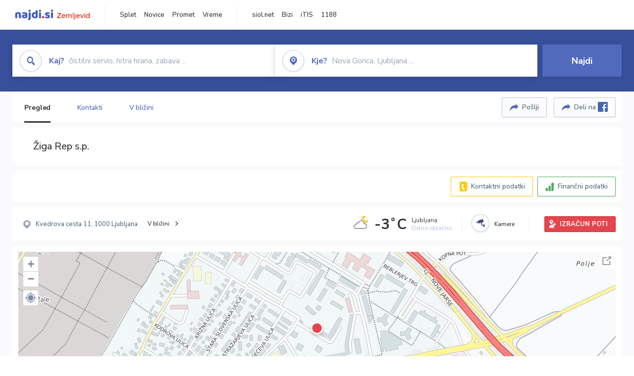

--- FILE ---
content_type: text/html; charset=utf-8
request_url: https://zemljevid.najdi.si/podjetje/6859488000/ziga-rep-sp
body_size: 115441
content:



<!DOCTYPE html>
<html lang="sl-SI">
<head><meta charset="utf-8" /><meta http-equiv="x-ua-compatible" content="ie=edge" />
<title>Žiga Rep s.p. - najdi.si</title>
<meta name="description" content="Informacije o podjetju Žiga Rep s.p. na zemljevidu najdi.si. Preverite podrobnosti ter raziščite okolico.">
<meta name="keywords" content="Žiga Rep s.p., Ljubljana 1000 Ljubljana, kontakti, telefonska številka, email, zemljevid, opis, plačilne metode, odpiralni časi">
<meta property="og:title" content="Žiga Rep s.p. - najdi.si">
<meta property="og:description" content="Informacije o podjetju Žiga Rep s.p. na zemljevidu najdi.si. Preverite podrobnosti ter raziščite okolico.">
<meta property="og:url" content="https://zemljevid.najdi.si/podjetje/6859488000/ziga-rep-sp">
<meta property="og:type" content="website">
<meta name="viewport" content="width=device-width, initial-scale=1, shrink-to-fit=no" /><link href=" https://fonts.googleapis.com/css?family=Nunito+Sans:300,400,500,700,900&amp;display=swap&amp;subset=latin-ext " rel="stylesheet" /><link rel="stylesheet" href="../../assets/styles/styles.css" /><link rel="stylesheet" href="../../assets/styles/additional.css" /><link rel="stylesheet" href="../../assets/styles/leaflet-gesture-handling.min.css" /><link rel="stylesheet" href="../../assets/styles/slick.css" /><link rel="stylesheet" href="../../assets/styles/lokalno.css" /><link rel="shortcut icon" type="image/png" href="../../favicon.ico" />
    
    <script type="text/javascript">
        var jsSnippetCollector = [];
    </script>

    
    <script type="text/javascript">
    var pageData = {
        'pageType': 'map', //Dodano, fiksna vrednost
        'pageCategory': 'kartica',
        'advertiser': 'false',
        'visitorType': 'neprijavljen',
        'poiType': 'podjetje',
        'poiName': 'Žiga Rep s.p.',
        'poiId': '6859488000',
        'dejavnost': 'Obdelava podatkov',
        'regija': 'Osrednjeslovenska'
    };

    window.dataLayer = window.dataLayer || [];
    window.dataLayer.push(pageData);
</script>
    <script src="/assets/scripts/gam-helper.js"></script>
    
    <script type="text/javascript">
        (function () {
            var d = document,
                h = d.getElementsByTagName('head')[0],
                s = d.createElement('script');
            s.type = 'text/javascript';
            s.async = true;
            s.src = document.location.protocol + '//script.dotmetrics.net/door.js?id=1849';
            h.appendChild(s);
        }());
    </script>
    
    <script type="didomi/javascript" id="smarttag_script" src="//tag.aticdn.net/569028/smarttag.js" data-vendor="c:at-internet"></script>
    <script type="didomi/javascript" data-vendor="c:at-internet">
    document.querySelector('#smarttag_script').onload = () => {
        var tag = new ATInternet.Tracker.Tag();
        tag.page.set({
            name: encodeURIComponent(document.location.href),
            level2: '3',
            chapter1: pageData.pageCategory,
            chapter2: '',
            chapter3: ''
        });
        tag.customVars.set({
            site: {
                1: encodeURIComponent(document.location.href),
                2: encodeURIComponent(document.referrer),
                3: 'Zemljevid',
                5: pageData.poiId,
                6: pageData.dejavnost,
                8: pageData.poiName,
                9: pageData.poiType,
                10: pageData.regija,
                11: pageData.pageCategory,
                12: pageData.advertiser
            }
        });
        tag.dispatch();
    }
    </script>

    <script type="didomi/javascript" id="ocm_script" src="//cdn.orangeclickmedia.com/tech/najdi.si/ocm.js" async="async" data-vendor="iab:1148"></script>

    <script type="text/javascript">window.gdprAppliesGlobally = false; (function () { function n(e) { if (!window.frames[e]) { if (document.body && document.body.firstChild) { var t = document.body; var r = document.createElement("iframe"); r.style.display = "none"; r.name = e; r.title = e; t.insertBefore(r, t.firstChild) } else { setTimeout(function () { n(e) }, 5) } } } function e(r, a, o, c, s) { function e(e, t, r, n) { if (typeof r !== "function") { return } if (!window[a]) { window[a] = [] } var i = false; if (s) { i = s(e, n, r) } if (!i) { window[a].push({ command: e, version: t, callback: r, parameter: n }) } } e.stub = true; e.stubVersion = 2; function t(n) { if (!window[r] || window[r].stub !== true) { return } if (!n.data) { return } var i = typeof n.data === "string"; var e; try { e = i ? JSON.parse(n.data) : n.data } catch (t) { return } if (e[o]) { var a = e[o]; window[r](a.command, a.version, function (e, t) { var r = {}; r[c] = { returnValue: e, success: t, callId: a.callId }; n.source.postMessage(i ? JSON.stringify(r) : r, "*") }, a.parameter) } } if (typeof window[r] !== "function") { window[r] = e; if (window.addEventListener) { window.addEventListener("message", t, false) } else { window.attachEvent("onmessage", t) } } } e("__tcfapi", "__tcfapiBuffer", "__tcfapiCall", "__tcfapiReturn"); n("__tcfapiLocator"); (function (e, t) { var r = document.createElement("link"); r.rel = "preconnect"; r.as = "script"; var n = document.createElement("link"); n.rel = "dns-prefetch"; n.as = "script"; var i = document.createElement("link"); i.rel = "preload"; i.as = "script"; var a = document.createElement("script"); a.id = "spcloader"; a.type = "text/javascript"; a["async"] = true; a.charset = "utf-8"; var o = "https://sdk.privacy-center.org/" + e + "/loader.js?target_type=notice&target=" + t; if (window.didomiConfig && window.didomiConfig.user) { var c = window.didomiConfig.user; var s = c.country; var d = c.region; if (s) { o = o + "&country=" + s; if (d) { o = o + "&region=" + d } } } r.href = "https://sdk.privacy-center.org/"; n.href = "https://sdk.privacy-center.org/"; i.href = o; a.src = o; var f = document.getElementsByTagName("script")[0]; f.parentNode.insertBefore(r, f); f.parentNode.insertBefore(n, f); f.parentNode.insertBefore(i, f); f.parentNode.insertBefore(a, f) })("ec8d3ff2-59ed-427c-b245-d5ba0ea6db1f", "PhADYMXe") })();</script>

    <!-- Google Tag Manager -->
    <script>(function(w,d,s,l,i){w[l]=w[l]||[];w[l].push({'gtm.start':
    new Date().getTime(),event:'gtm.js'});var f=d.getElementsByTagName(s)[0],
    j=d.createElement(s),dl=l!='dataLayer'?'&l='+l:'';j.async=true;j.src=
    'https://www.googletagmanager.com/gtm.js?id='+i+dl;f.parentNode.insertBefore(j,f);
    })(window,document,'script','dataLayer','GTM-K2SMBD');</script>
    <!-- End Google Tag Manager -->

<title>

</title></head>
<body>
    <form method="post" action="/podjetje/6859488000/ziga-rep-sp" onsubmit="javascript:return WebForm_OnSubmit();" id="form1">
<div class="aspNetHidden">
<input type="hidden" name="__EVENTTARGET" id="__EVENTTARGET" value="" />
<input type="hidden" name="__EVENTARGUMENT" id="__EVENTARGUMENT" value="" />
<input type="hidden" name="__VIEWSTATE" id="__VIEWSTATE" value="AdplI+ZzuP/Ki7zDgsQb6rxa7JzkyE6/HEmrR44ZjmTLZxGdSIJ1wS/oAEzZFJb+Nf4vEmxelzkdwW/S8P63EJT03HjbATYPQA+2g8Wq+dXqpMjEOafKfZ3wRuXVGN7thJXpI8iM26FuZwC3fuI9hVE+6/eWFBIlP8Pk2+uxto8Yj1/xasg0tozfbszC+gUuxtnG5WgyAI+/lBNAONs4aU2UcgduADWjMt2x4P/gmr2SX2bgdDv92VZX21ImJMUtjWjF0WKasEUMxMjPLhI+cRrlFFCZNJjVTiTb8LEFZZdSzEyymIWgmiI/UgyPG4ymltyFzpky70J6OWBjTfRLmX7ptN4xFGVJYPe69I9HPngUk0qzeIuCbPoxw06EvflWGTjihPAHvK6/ljtdl04MiitHIrwo3U5Yn7EhMrvfsFskSkAOhLE9wN3u1QIJctOf253EiRlIEacpPzBLnGg7CTRYKzc4IVB5amyVDHFjWxoqzii5GLFVZuiw2uOuojFp12vXl/pffhMKdCXna7EEMR0hijq2/eVuCSBY1xGBBSKG1OBVu02j12YS4UAKSXxQvO3Wa11E7tPTO/Y4bQRdZeXzMUmDXs2iFobSbCl/MpmbgWiAHnh9qWGyejUJ5Jz6ZhwrfVTXvXOi+Yl3a/sKTRK40jWV2w/7PZ2Mk+B0aRvohCJ+hiAM21Bq2U1RkCfGeBzSEYaJe4VOxqZEzayO8pgBaIC+xaPyEq4IriWH4L4nyMmsMmm6m7VPfM88R6WiE7tFAxdYWIIIYR5azuEfiZRnSiLzBZcBbsirXV0a7jLd/Rfwal2ocr0+6KrUEOcFLFFAcUOX6GrZPyj8hkYUmrdpEz5Dt3+DAGXcW6d1AlSKzxn0uWpcSirzOiuWkWEJ5Edx3upo1ALTIaThTrVklElIWEqok+ZfmZJYSrOmhMTORqRUZY4gO84QI9ci9lccPmGlFs4MogE2R6CJ9WYQDQb0wXriF4q/[base64]/vGvM/J96lFQLIDZpSBn9Z0TeO4caUIi3sFJQGA0r3E+1iItLNwbfjQKPW0WT6M3zwWInO+q2guTm285Q4r+b4h3juICewbr9W4M75+h1R3+SGirEOvnLvnRfBG+3E5SJXFpUKUhK5tPoEwLNlzpsqcdg45iewvty1dPH2oy3wyOSA96VFEDv/d5hbUMFEx6nTVXAWAynxDc7nQOcMFze6hkScJVDr8LffJ0zZMaXhNlgRD5O5utmT9uvlz+k8QmLuOJ7ViLDxnDj5XMt5wBhAqtpDjWfleQ4AneyzokaFaPXAA7zGzq7fbarChosBwdBAgcFsfYVqMYeWyi3UqrY2Vf278+vGcVt386UI7fqsDiqVyl12cxFMtknjO/40JbmzOw1qIWopnQmRbtxobE4woz/aAwHNOLZu41eUY9t6oLWP1GnUn87owRmFiRxD/hVwLWnK2cRTB+lDwsD7dYB2O9s9+xCgYDFnlSBbfDn+XkIhBkx5Jd+I4oqu0WmtGrjSs2lE7dbRjkGiEofQ/elL+0ufocdwPXqTFA7GHWblOl4dQug49ioltQ03sT0HpBxk8mBfEHVrC4I7ySdFk5d34a/n0oQ4NmFlE5VHcvE+eMQNK3UkrIiFNmDfoUIPbUeciNo5CRBf91r6HiK7QWMLVGbRSE5bpscIZBCT1VLna+p4K6l8IdhYhtSekE7A89rLwux8NjESZ5qvaB4A6gv+q1KrjpmM7Si3MYCBo47A/rIWS9JasbCX/WiTawtmRLGZX+vHNYYdTtXTL+yIv/FWiFNE2TVxD/rc+2pBH4PIU8V+VNFd4VDCwQpGiyPsCTFLIgxi2pLekOnpa8d2nwng3yVa7NR3B9yxZbKTjNlBsAbwxhitYqD/F7bHkrh7HnhbzqNAXYUjTBPlgNxWGgabtyTspy8zmqrTgvj0O2aQMCzYbo+SaanfZiVCi+J5Hl0zplTRlqyIfS4O3KlaO0q7aMxZ4Y0RxOeEde29wfqh6t6l/AM27Y2y8eLacEsciVaaPzanyszFZqlv+unzeOazW+UFVOawtxUs1n0f5Ex0VIRcVEmJa1H6+nKtVs2f16xCgCdy/+CGYM5UTrRYoO0+70igVouZEitM0q4UtXtJzkSY0EmLpxCNgJDoxwPTPVckCdfFg0paInc4VyeUf8v2X6AYq1Bv32DfMEIA+0QzW1hZgFA6pj7YEWsr8JEmwpXSR9Cvcq1y+UwSYhJ8uNvwc/TDv8Xc6qEcruEg1Ene9oBbcF4ccg5Zcqk4b3Dpkv0sXL9BuARv+D3GF/PIOmIbmjEBaebYGCEoJqpg4QvAcPrDBsL+QacRvNSoAvfbXQMgEc1LzYwhzcEtUE/kbRygOwrmwBhuNOMd4w5beUM44kF1tpNEYv3AYAwldWOd35xmoCZsb9d/UvabPI04FKtAGJQxhH26x1Cy41gWy9684zDw3/8f2DqSsOzLzDsOsL7f2EomNYx56FtM15g/LPA5k0Po4Xvc2K21BX68AyX2l37cGfFBUNL9Mb0Zqf6RjoDkKMtwQ9Py+UqFYWB8ZzaAGffdWo7S8ckhb3ytVE1yM8chDcZCIrb9VwhIr4RQeBP/1xhJCj1y6Xm6MgxYEYDiYJcz8wi18BheflFhJDCG951IouACBOqpB0EoJSwhk6TGt99Bugfzp4cRVHKP7548vHvbWxpMesAwwK+WuX8pgxMlqAIAFrwPDqPUIbc9NZj6AbKuXmyf0FJCoLmxgmikwuUT0Cesyc8e8QjH63Jvq/vkf4owmifV84PqriiguSUbXGxIBwPXdfONeveE6enO/LnNl8x2GfpEGNhdRUaCJHClVEbdN5n1dgneaShZUlz78C6cxzwS2vtQBVTVVmY8lG0lKQXs7qA/hEOnIHqeza9lvnYaJO+fgTpiEPBdyJIxaNeIkn3GS/TzsBlhYuErPvaA7dOzX+M4mikodWY5nSf4IoJd8N0rT8jF2EKpvkVnC607rMrwGj6BSsDEbp7cYEZVQM9iwj8evYP6ZxE9Fw5kJyBSVVCJfLwF6mZGSdotJicUOfYdmJ1kVhV1whoEYajosXpPtumgTt2hzxGR82sFoGMkxGoMfE3/EK0QvfprmW09j8WNIa4tXEwyzl97DyoYgjj266yX3jbjdGQRTAeBkK4j+rKbitu3DK6RjLVWNn5eO6FZrjWbbi5mSrtRnyt/1XfI1MUAoZxSzkQy4S7gWA21/q8WsvBlGpAIvpZ58fVeZkxJV/13s1PeNTxWGqACmL8XogtKs67gZgPKRoVaVIkc0H+8huGlfp63PyWf6oQYvoLYqCiROYcgQHPOQjgysQIVvH21M3YzJDMQQ4kvN2NmZxx5Qil8kOwyJ1j3q5heNoi7Dz5riSrrLnt9itEoBGK/tsd2hRwXLMTpGvPCN2u95l+6210s5cPrXjK3d1GsF6haDdtvoXsvEmEpJMY8eNpKnEwHTueu1Y+0cGF2NxfQbmAHVkTRMH9zu9IQou92DPXe+XHSrbCdPVi8okZrczuMaxRCz9hOFnFzITTZE2kD+kxwbXWEFHVE/st6WbDOPp0vag0PEuohRldw2jYdHny9FFCDqyaRUTxLRcn8FBKeb9x4z4QXX0OivWzwsb1FFoILgjZaEoUQ7GXettSPBOT4SUkFP/[base64]/o7r3ML4syvHy5+PDGWtYePOzOgV/AUTnyhmPOYNcIQezcNh944D6g/y9NrRc62WjuBVE06ojm1XkUHgwHjSQp0bY7V6zBvrrIb63T/U2qkR2kGgxfBKc6/[base64]/ihAErSI2/jNWknILtczIF9NAMYJqD9xeVQ6kwx/rUK7gllQX5sTXKb+5NQCp17Yz6ll0vNaBV6gkqL2j+YEiNtQB+28NuYF+kqxX0mxEkMf+J9jRqXraCY1wh4vZLfD5as+3Py3SV9kbXjNcUFn5YgoOghx3OR2u00JAqAFqZsocTe1rPJeffx2ynpUxFG03BKWU494iOSXtzIMmyCbnHouElCFSpnUHmBgsnE503D/2dKKRRqZrYvd4nlSo2ktN9QQ5JcFYPxEIC5HEx5GB2uY6XGtA2sCTV8MHfOulhYPegp759tuJVfSAVoPG3lRIoNH0nFi6QTusAj9Vp0pkztA3RMJgrN0MPRY2OE3+9xs4IsI4PnkHsyldwuQdZW1redod8dtyJfxrd22KTHda6QcHtto90o0rPw+oVp/EuDz3o1+tl+3mlDugfcjTevIFhyieWYUA9mfGTVpC+nGjE6tTf6Wrtob+wPi3UmjQFmye3nf/+bbm/zXE7oA8KL2+qqccK5ReqQWECRR/2sGg4klQAvGn1mQAxQDGMQTH/BKhnhP6vHWPHgd+2wjxRMFuPDyaM35ygdlgONCp+Vt1x4s225zS8YZQi1ti5UAmnwr7PiOwGU0Xhs4Iw/0RgM0jWaHRErXVYKeVVyD/aXk+YWG5qe/Ai2e+se6aSRcXKPljIcstodpdH5r03JLxEuC0x2JwMsuZp3/TtmbWG7G98rzuSV+8U+x8nPgqa7/aKR2t8LJYCAR4QDPBSBOaLW/L+Uacd2cgvzpd62/[base64]/gZzB5waUsZNHVKcUmjKdCFforLzYtwNTSvXX0SPNH+cHK4s8vvZD2N2KFHLz2kT3Pk7+WSbFTcdre3wtnHhV/O/6YS60NDfRsY2h1s3A43vllKPKay08E4FdeYRgc1XDWx3xJ8W0ON/OIpi9QNIhig4hLKi+lPHM14QufbxnRWc2IxX/OFiUMpcXCVJG0HSr7Bjm5boxZToQ4E8dvcHhWlysgpgPGpy67WxtNbNe8i+0J39iBXSbTsYOE1PK0rtd9AzsWTVjDzfkq5myTodah/Z8e+Uzzkaz2ctErEj4k+fRXyKZXV4MJNeaoApe2Z0KUc/ZVF14yBUMGZ+a9+pTuO5P51hZZO6e/Im+MG+1cPoViTYI8sACIGXVKeGAhLwQfkmOBmmwYKBaYoS/pg/3PKMAT/[base64]//j3dJ6xDTlwEIDc4TcajbIE/vOaq+k3n3ot6gNQx4CD1TTFSU4W+6V3XR1OkiglqyKCjyQv032Lg5afsvSZ4znK9JdmYqS5N8pbSkMAu0XuVc4BtZYIrNYaUtkot1vs2xAXa3Py7wxfCF/zSYxqspQfTdd3a5pTc4LlRNFCHBnRipkzROH1PefuReAnlMum9FcsBUCeyhpT6ZgDKKChsV1sPNp5IJDzkOvpjkzbT6iwTEJky6AmHOfAvsjrAi37YhUnIlje+6Nx3/l4j40tecbd4kUTuiEw25yN+iZSkviT5S7e1jxBaSjgkZM8JAxuj6HHlTF2oA1M/IkgCQiGvkXSTtg0AFo0dhAs7KCpW6A3CRplKgbNpYvMches1saNG/pcci/Vmd4/OzvZNWuL3kZ0FceLoC/w5ZmwTmKNLkY2WmnzrnAt8dyajeVeLHe37J5m7klrNEnoTl2kaGWIRMZ9+lI/BW6mo3Dqxrt7SjzfqMuCjSLOP8pzm5PjbKxP2tmuFGHAmLBHpOpcf+Lj2j+L3sPO7UrAJ+pClho92fkmeaM6Ou/eEt3kXAMhBrUxYGlHzTNTEJC5cQMdZqvKeiIe9tiMZEsN5W66PAMlS6wSvs+tQN3grBrRZVYAHjQuYBniBAnC20HxHAaCAq9AqeVrdQ4lOLWJYeniYTuSDdpoAC4UoeN24gH0lUypbAHCb1P2HsynRO/8nMh3Pc3IAJFmEwrzao7wovj93sr6YajgRlbfkj6Maey2MHH69j1ftemdsldivAKtPd4Y3XnKkSFz+9LCF3t2F7GvkFAdbwUS011C3mQd4OKRM2mOvTIq9N1w2WjgoFUehKp9VSy5q76CfrdGd+sVxB0aBkpPFjGw2KpcLtcvJvHlbs5YZNWe9Gi6LyTpxY3QP0sfqH/qEEfWviJRYOR19y7eqj23a7s/QupA/AEwdz0XZ2ok9l/9EiJHsM3TcKhEzPA+Rxs+KHIGau/Q/zORD3aDq0GYLEQen9ZTaqJ8BKbux9bmdN7iY/dHh0nWDirdcXg9369tLaV1ZwrvOWeX5X8EnrU7RG9FX8CI6YjjVH3SlLIrXKgVLVgDc8pJGgONuHRnIR6+zsM7ErSYYdZdVgFwsx+uzksmv8WgVIoKF5+OnbctI90jAkJBJoPinbeOl4/2Zl9N8bPckNckCyI9K2L0J5cjk5qZU+BdNs+pPt7bnrb8JrR767/0YEwDupR8kShZmug7VHMKTTnLPpCq+yI1UU9dl5DN2q1QbzMfdiEMmQKFBOQ4m1F3vBh9Ocr0IGQ2BsobtjXFmjuF80QMQnra1W1e7O/MTcBh0V7KdJcI/OeYzW3an+OgPJpFNX5G79hLW5JfzUWezokqO0ZncXY3Gq9NRP2uvijuSPp0US505WDOXotO5rC4kh8GgayMKg6SeVmFunhRrIDmpmSk6qiYQpQeKNadjtMGGdqLEIC9g36fcOMIWHuHkDrIX2WZg8ZtWnaZc+1+Wg5Wu3BPj9MMaUbK0ERqKI2ltw04o/c3l8m/5UgvZ6lUUCM/DPoDs4AJe4BuUnLfjIsRiNiaArgRXe7/OuCE6Jv8dYDzuCICOn28qsMBgUzUnR7KcxlIm7OI8yB0AYAnr9NM3r36Fpur6rX9NCBAcYPDXF8rLgcytRMSrkQY5UrMfXLb1MYB7olsbOes3scvYw/hwBkAz01DAaodt1yOGnpcJAXFlshdiAPAmFYTp6CkKsOcEZuBckZY7SE2/uJ5FFrSaApIgGhk7of0w1KKdGJZZyoOBoBDGSt8MVXHn21xeu8Xgqf1vKeTMV40ZTcvLhpOwN+zNOs4GUzgqdQeQfylxOtM8lK484f923vRX6YW2d+ItM6JbPN7pbDj/bU6JQOwNKr9Az0y4U8HLtyctCO8XYH6r0T1zAqU1Zf4sYB5kRD86KdeUsI2AOPB8q8m/hfV0D6mbq1GOPcHqVuW/6MS1ISAH3innsYF6Uto1amaI1lZLmSR8tU/9kfDoFfh1tEhthEVTwhI380gzOigm7bN286vx/KwALoFyiR+LlUJygdeuzUh8mWHXf+KefQCmIrXo4PoSD+MaYa1K/XccMLvxJvQgUiUpGhCCeOEtbX12deX8jtzwCXO1gAljU+hDATBprF21Y+S/T1uCMOp6rxN6ZgcP3Pt73qQuKXnrTBu5a6lB6l9PjRH7DGaoQP0uDkOfcGa5imlSWL7OpWR9lU/zwOekEiyyZsjy66oJc8ont4WMrq5zh2xwat+HOgNZz1T8NqDG6FAjJEhyRScG726I8q0e3zMZRCe3NHt3xHRdkN/OT8KEJQ9Fz+y2Kg/CgRg5DbiYId5pQJOSE9ge5ChyzphTTFjsE5nDHcsl4DXS2KDvawVgLyz9q/qTTPyjnyy6tpR/0Pbs/x/KnxBaTSBa7soMxws1tNFpmRbNck/TFafjXl0GChLc/jlkTt/M80dih6u1ad14I9tqj5ZfBJhcoVb3/25Y+1n5Fw26HsajRlWKk+Z1pXVOB+PpY91wQ/D1Q6O76u2ukWtdcFM1/ZcI7NgLOVmrpX3ik69lxWqADrm/EQM1l+TKvPMG8+a/1HocsTeyxCKmya3jgKrTHh3NcTPcvSU31irL2upnvdvoAYMhbo83f8ghoKnCUcwNMNr32KWPFPhHelTU0U5VUbOMsG9MOj1PBnlHpphB8bsW+Tfd1CHN3/xqzbQeqaOfFQaElA4yr69JdTDQqMQZtpiSOV8EhMgyy0clwFXiy3yEl+0mOLseuIfIjGziKXDkvrzAb94BN/0vS0P4cKQZqjnvrotRptqGeLNBdExWksBN+gCgBKsVEGYFAbw+e8VoJK+O9UmjJpeEYrutJsPxIJ3aHpRtbFeXt/Is8gM/35+hzXmTW3uZaiKehYfrfNCFCDMuZiaqJewP/kjwpwQeJn8gJ1bNQf9AbiUeXG0mbg4gLkoOpLMTRxwO5UDn57jN8IOwaJyDGKG/i5MzTU/0U96HHbxQdAnwaXTRs36eeRRUjPwSRwfev7gcLPPOStGkbum+ZGBYQnQDslR7olvgomf2sEEG+oOozbLh4bwY68dD0ma/0sPiRSPSipTz5df3z0BgwhQyw4mcqq7mBqrw5Br5lKNpZKe/x16kfgxMItj1zfGxvFizPW5Yig97FjWG0jqpx8ekNDplPHvwcrmnzVCrL0+G5Mjce1NUjBCTqACm/XsKIfGqkYaZ/RSLexicfowK49Gkyqb+Yb5t0ENajOX097c1MPfa/cSx1RWGtFA0DvvWqJLIW6TF357YfXIqeXrWg6npsdRXFBOBGGbHXz9fgp78OCM9foFXPiPm+0X37yZCo2H04S4Wx3YIXOTB50cTTXpr7ubY8JmRkMYRVTXOHFkf/10jRhEjYjGK+Uj6r/NSItM/22sq9p9chTqFZrcU1v5pzA9iyZPRZeownEUGd5EUoarv91/BD6zC1l6TgSNedBD0c9lhqXp2lSX4ck+E9Wd4sRfbhbvIfJi4Gq51bb69PBUsg+addi/09N3hkVH4nbOSth0phudrVYYHKtIwfvSiwl4Z6sFsB7SWQQVfTegEkty3MEwioLg+e1zIRiO8JCzvkBMhoYCqxwmWWfuW1ZMctgw/4+Io3LpCYZQ0We2HwsALM9VkShlrGU+Ic7++eLoc8f0HATugJFAQB+i847hp/nhd6YVPmZC5V5yikBarh3xaslCOYlVOUwSaxuYx4wiqiJ97nK/kOThlQoLa6h4XjOyrhY75O6rxFppdMUvG8L2v8FR36yMiqFJ90anmUIuDqf2QVuZS6fdT9MoHa64tpv3pHf7jrnut/FzUF7GAooz6sYK4zuqXD3cNqXFajyv5FK4KcpQp0fqavZVK3cif0nOl/AhuoJHiuj8LBRTbRiTon/[base64]/cistZphz7c+g8yfisiJ1iBNXkz7WjR5tiCSLj0IvYWPEeS6QdKcdIqp7X94WpMV6rKErY+yjJr81iqVn5/wZH464Xn06T56ZBBmjtb8mIMA6FDr6z5d9s/BeAhBPXNaO8EWsRykiOrHpLyXGVt4ehQbpOFA0RyVXEZmEu9abqNroL5t2rEVA+gohurd2HpPosLssIOgmg0kg/t8RNp3uTJXXF4rWco94KXkwcprwLTZhNu4+dD4SsBrIg5ojX2txiqQqlbLpaCWz8A16QW7t4RaLcuw2y68zkyxuivgQ1Pp/TrVvOv+x5I0p+B2be8DgKmZRhUBCT0Q3yGdfxTxLR/ZACZlXH/a4I7Kpjcz5DCXoW2BXxQy3VAQJjwNPYGKxq5QQDYiE2v+WtxAJc4Tgyj+pXakl8DZjUUr6ckMgDe8533Peo0FWixq4n2AMq27J2ZTpHhnSCOW1LEgauxNit9wo/CquZji8OlWIl1T3TP9eH2fimLRFqYhx7PY7J15ljSEx1oJjAEWuWRGBrFfuGj/lD/THeIImhJ1sw+olUA+wqeEp1ll4RayRDqts0AeBLJxXQW1RDxWKxreTiYtoVCT8Fsu0BYlLKLd5R9PApBpX5d4FIoOgGBgGZlBmmt8hQbZ5jdsseGzCTanTqhFAXdcyeQRYz6s0JRKSmwK5Imu/6sxR1QmWk8FeDEyZ2ndk13KzPBXJJ2L+Qr9bj9710qUZypsCnbS+PQYVAICSg5qTzMt2qvH5WlCD4wZzRSL03SWTEcY2JX1Om6qUJblM1Lv91taCnQYISKdj8xfqJEhNLIKck/VrYT6guMPyDchQYIoMQmkm+thUiQ58Iqdkw+CSiCH75Z94OyY35w3AuaLWuukpVyq94EOkW/BhUN8jdZ1wGuJ2E3n10j1N5dqR36A1WqZ4XQN6FYMCK++pIgi7oVSRiokEAXgDf/n8Tvn3cTe+uCa1BbIPXVxkHvXW6beIl1/WbceGOj80a2neusUaG3hOYV7udasA+f9DdjpuBo0ldcqufPIAtqzcurO+gPH9tY3V3T8FrgT8IncDfslFS4Wy13zB9ZZdu0vN65QcpaZV+UjY/[base64]/rkOvw6RtBRbMX8Rm4+Rr7gjubBb+NHeElcN6xdt3GdbIkpxxCPrsyGJ/EAGZHUR54af9iMCSnAYEhViBAhdi4YnhKyH0L0CEOP5Ni4Somv8TgbA9yCcRDyveCenv0viYB/wZUESDDGOM6oZJgRODtmoRM3j+lGE4u9NYJTmCmDtKYbAILyaIjKWE3a224QSBc5NpkLTQiKOFTYBHLKCIiHfmXHH+n2Ewv1190QDqy/6JYRx2f25m0QF58sC8w4A16Z8AY7EL3LopOZNUQm9NO44tqC0cb48VsnRuaxiTTSUEQ/zS14Wsq2kIyHylp1Q2b92CUX0wpca7mkiJecZ3vMMhh8peDnbncrKvvMq9MPidoc2x4I9E6dp7lquhoRhkrPDRv6qd3soFtiqwJK1aF6C8BJLajlzw8E8r1D1nZVQATdFkDS6krGHVuHRC3O4IPGUDwtMSVPwh5aB1X0Ksu6uN2eIPRHKVqVL5tEhVqRYraupWmeZ//059VP9YQwsQpsUHLrWgK/mMKzjeDdVgyD7nr4Ags4eDJ3Jx8yDJLh5D3T3rJDyZuw/Wiow+kqzYGDTxa7WGolu61Ruz+YWMPinBboQruxNAIT1dWt74Ebouyti2YRBceyADv6zojz7GsegK+Xa85BngLXfwFpLK/mdzLlC1QEv/byrsEwl5nL1g+4e/RmdYTuXTfPysO13t2sW4hLnEM6nRUL04Xrbh6SbGQjJjpsOpF/FRoUEH2rkNNB10/ucsK1bKtICuE3aYd5RPAQiN2gsVC46wsmTd5NCQ3bYTR8gBKJlZMQnLAFvdRwnRZbzp8kkYsQlzAQvAZsUWynEud4OEHoy+sQtktyxQvgp6+I9yY4uOGpukwZKIi778+o654IJy4ZitT/ituj12DCSyXo2ljIiOkXn0KOdQDQtpN8LhmVYFVKMKMRvhxwNNJlG3wWpdeEIAvq85bYg3e1AEvm/jxQsIiFvWJHqzvmA7XlZEExtM+VclKrgl6aU8WUxWtzTyj0Kag2IWTDTa4mvnaa05EL4W5Yq891MvFUwyxVfwbxFTWXy12pKp8Hy6vhywvjsuTcv79Xnt9wNhFQtXMwwIFpks2WIzpTAnwPAuXXnQWWvG/feViyxFwY5PI83oHHmLSpgk/uOSoAU681Sadj55gWOjsVqCERgeRsfiHeYVYmaWlrgPCgixMG5UzVcE7/SFe1aDvv64uBudYXOrAPvBOSN0+FGEI6fVO7aHmpzgpPkvykWAnKqQn+FdYgN9GQWEm2McGHR0ztDQrCsgb7gUjrSLWUJbKGGt79tuanMsSB5bVqb6R2lU1CIcyM6V5NMrr9AjWKWWIeNaz3rAcjyOuxLS/C4P/G47l8DYK47kr1I4ltzmU8Ej5UaglezXNcwuFhZ5NbpXFziXr1jgyqFy13blcXMmJ4pplruBLFFFKzgoHhFy+a6XQInhvaK6u+n0lUHJTkUUG7ZBR6RWEntxYx1PUThUinU4Lc2E8kUdnc49BHYcTHqoE9gnzie1TRW2R6GO1+/nYvqIAjP5w0ZfSbiADttIhzQOd1yPEwfLsjEPWS+Alpnxe+Nuo7OdzsPea+9CeXqTgcVe7t0IxzNQor37NO/b4n7f++jqj7UFGZqdH2f2FQ5pqf2fSEB8L7gqTLf6XqRaoNDshk6Mc4QIyi3lkwTlsm7VCFIl7P2ZnpcMlnmVZdVxRPybVPnHwBKYOzPkaynmpq9JHH+Vn0ypaOAeefWXsA4vGBPF6PwE38COt/R7g8A2eYDnumAkoitOogvgMqlcK50PelPFuVYks6H0iL2/ogZwb2WjfpDVKFyNGd+qF/x4Q7k8sD6oXp++YPUfro5zuE9RYbz6RIXm0TNLlSPsuQdK1UzSrzM06bFjyJYjo0RZoImd7dVqOlqgDrNIUXyhj5qKaKD9msfdee2TbwEXKdHXADSu2pTpwaBvIEH0+dqULlP0sPUxZaWUpfL9SVPEkUiVI9RjsI82tyXI6CtlGh2JQnT0B/D1mwdNGcx63TfFGKxyp/IOAWxUHRWHfEPDAfsIN84TQWv1Yx/fhGGq1jbe3DhfWMBGG/rsm94Ueq7NxT2hibOEetFWAYETnDd5CH6zdOX0FZYX1aCe5ZFUrfizMqQgfgqE3/Il9Z0KzZpZ/[base64]/VYuJVpsFrWb9WZjYzDKQZKyF3p6wLHckoaNwnhUkETYqQV+QPTeuKjly5t3ksbKLgu86SbMQFN2QyawcwWYtJkE4PYx0TCGoEu1ibLWuQDNSio7Ktk3rHy2GisOd73yMnfXIZ0DyqTzVpvODc0emtXaBn9PFKE7tIqG2v9NP7QNZIJgD/X/n9eiOboB0TRrkupFNxI2gp/76Ws18GvH3WNTjRMzJ/u7XVT7Trr+niZ5omKysCIA8ERABFnxjK3WVtxjXR7uWo2Wu7AJJM+lLxdBPVbuJTaySv4glsmBHkalsnjjwFuBshCq2m02MoJVMw+pmOJNWX+2A2TYu8wRUj1p8z9Ny2TH6mgoXdmRaaiLYLMoEM3YzvNi+LK/e5sKM9dgFuqhmQpLsg284MYZtZg1IgmU3Jh1/p8+CHv/wG4R7yLwG9DEeS517vXK3R4NBKzUZX/kY40zIhQGMWxzuFNCUeI3zHVm9T0CFbQtJH7ZmLhVgjQ8aBO/Qeg6qICrH6b0K9hkNIVfaXpkBz0SpUsrudj1KYfhjipb1a1Y3cRqOjzIArQ8lcnEupeUILdT5eIcajZ56jvP7RKXdcKAeykWPUjoxhmiI9m9pkAchhZtuYeWG4HhATf0K1YgPaFOR3iJivodZi22ZbIdpeiphGd3Pj6R8GdBeR21DoMTvonCB/Z0s9FRI1J05szta60zfAnE7eozOWbUroIgmd/c9dByY82dmNpRMqwuT6YBJYc/QFuB8gFkIrUWKQqgfpSfhKxXy8frgwfFqA+mrL3HdTsgpHvPzQDKU+2DKY3tccfVCc6/9k9qUGPPBaOd3inkV2Ycowc1/vyX5tr7RSdSMvD4SOvf0+ETW+vOI4Ydw1FR4KVfE5qxwc3gXx+nMzAcXpOA+ZSczNODtzdkJ1s52vU5dpIZ7Mz/LwQnmo5B7lB3d+UROlBvN6HbNBACP4FbyZ9TF91v2ha5rSloMQ6eVHfozaqwt1UchYb1YaL/O0TGGB9TlBq3hnvreMH06xqwHB5k0ZRfe5PdMH3DlhS30HA61ec4ELvALElwgawuIJxmsZIh+q2iIhphBLaNLH/nysQOHpXCu3K1aaLvnXMlHt31iVa25EQQFlptjBBuK9WHB+KXdy3hld35Wt+OzpGz/1CXZIsMDBBKV9BZfl4afx5DHqvi93LEsAt6G6jttbx1kUmwsR5a+zY9cWqEfc1v46I3Aq+/ll9yILWWU9VkRG+rqdPfoRcxXdqoi1ZLFr0ADY2BJuI7H9ntEnJNXm+pa4ns/DrLLSSMSPBO796WecjQntIm9Pu9l/3hQURLxKQj2wph8x8Vfw8zy/uEBOaDFYHMm61LBnllW7TDyiabTUWu8MnUR6Bk1uyVtu0NfQ+UHokfYDRSiWWLiXSQ49RX9i+9dwte+bTx/5bjIzE0K1nkCmw5NHTF1Ijhbe29+hxB1AQnEcXpg8bZuM3sH3Kz1f0mafLrG7WeaNKfbpIs0TLUtBqNM7n+X0sFDYDGW/oTA4bBvcmjv5Xd9l/gShA8ZofyQ4D4YjQ5C6nj52ZyXum/Palq9+aBirpVB+IYejUv9qXUi7hufuCIHwE0shjBmucFiB3/O9DL+/py7AUNmegHjf/[base64]/nbLREZkQ5w3i6x1CFz1ZNuDgOmqI5sULjn91ZeroLrrphLMT8Q02iT66ET2xpJS/27lzMlrhog0/GxW4OCqy0TyqAd9bAoGju/RRzKgDAZ0Gi9Dm5Z3AJrFNRSRVPdre6UUP5T4Phe7hJGTRFsKGtuEwgeejmAGmmUjhotbbLmjHTkxYNA0GJd3yuR1rGTG0Cna+t9xxNgFh8oxZjGVk6ep/lz3M2OEszNn893/F+gG9b37+h6e2zsjyvwO8Pn99mPK3rMD2W2dMnoP+Xk3r4enPDY7hS5oSrbvDui5K4TdCtmIjy3vF7fX2H9QCHR/JsuszVCa8FvzYMAsTz9dHSrPQlnJILqqKhs2HesSQYZpfoAFuxbk6j10FkViLx6AqmxypAFwtABANA6+Pi7JYfusmQrGDB3VE3zUNY8NLyAi8lBe4ht+TpI1s1wOcpIpNI7+Y8CDhfgO/F7qVeyLEf/hATlJYf8nXucJa0n3amPx48ilv4ljScT5WHGedI7nVRBoZwFQGhElSx0KX/h4uJB7wq49mh/GcVkIcwZvW17u42uzygub9Sn/KKsldsTCRiuxldg3rta1PgiSbvvUGgdkLWVxJMgp8mKH6O6dAX+nVuR4YgUGeuAU1sik1CkowectaQy2a08FrvwDFnSOboqGZhSuHEC+acKFT3PRm3AIbWO8EkGiUYywmqBaYfCCln0yW2g3Yb8ADFfu4xoAPHiLan4hpQL95j8/jcu/ebJYEUHrf4Cv4phWwMDVRUyVXB7In8cE/sbhyIMYheEbCjEy2lin5zaeuKngQjthUuNeQoLDR4hqi2QVCPzwFSXlfcIxI7Iam7mwD8/Q33SKvjdWfS1T+GQ1yi5VUpQjJ4FehJT6EK2RLxbuap9AFewpk1kXcNNVlUFiZ+ipT0ernC6DeSjZ2BOzws5O1Yl8CmV6fwNoPmi8W0K+WKF/1zbMTzQb/0FXIxQULTwPmGVyuOfRBmPusR/qWmNWTk7xhWEUhqXeEQckAhGnZhnqeXbM/qcHRWo5QbQjAgB07Hb2mmtRICXlDXpkVku9Rl/BnipECtc68Xs9Wcs5uC/UoRvm5i9CkWYtdXfz2toWPGP5piE9p/CX8Uemgh2ZHBSDKWjPD8JjDJdATSXqtHuroFw1DLviMKuhsXHNyh3woWmGe4mKWz6puoM5+2aYSDff2BGHxZdZMB+qPxOguBJrXI9DpJSFLc0PgxMUPO+rAS1I0zFKQVSI7dXPwk0GILIqe5LAWWqVv/b24Y/68h39z3FzRGYAkFYz88JO6FSdBkSfvM90yIyRi4xmv2PVswhoUahfJVm98MVIv1dHiEb0iUsMDOuI+R8vOSwzH22LdS6tylxea34qUEv2PKTCZCUzdFqyOYB76VCR1dCn361xcv/X4XhP6aKTVVH9LJr95kYsSYCVohjZClA6EJpM58pHilWGAZd6/neFrZFA7suez17gWFzqFuR6k+BTU4wD1QUp7Z9pyMJ5X5u7+cG5XjomzEWm6UaGaCxB5RS78k8XT78dSC5zhkUsWmh3XAHhM233d8c1MZePsjSIoOeoFf+tmk8bstAY+PdAuzaPXAaf0fgp7mkNZUit1TNAbiHldUIwTfYOxe4BCW5ZF5sedHlf/hCerrRrmdDI1KWmXgF6B/tGG+ZzjZHo12a3cnNsVq03eLT+k58OcrtuPTSV6Ajw/DC0guy3LMJ9pKEzoSskMROudNLP1c5rPMYUTQ8QtBjqsY7PSyk2nXfU11u7Q1i3JhQAvZauNqhRfqbMyeTx1X8ceVH3qVRuCcgXF6kJOliVITYu92+GPidjjH+MopyBgxOQmQFmBlHGXOxIzmcUtmGKHuXIxV5o1/a7Vbfq8aKPtNTaVQucesPTjikNzqWf5T7Y6n3NZEVvO1UyLorybNLpeSlsKHRVlHbxbc9QflZPxOlx2wXAJCRqsmJrcEilKubGWuONU/3+l01NyKuV56ffMGmPyqPl7NBJn4UxXkWjN2gCq5GNvee8HHyJCgbndmDp2giHgKXqNyrmnKIAFUk9ihq/tBsAmseWFSzz2VPfe+T7e/97VHUh/vnCHozxCBFN4uT6Hyok4oM15EI8HqcFh2UFP5U6FpjbDWLe3U5A/ZmDcHINa1Mw/CpmNXh/UaItSBt7zStQyLb9ZsbK8qPLtyEWVCFLWx/4vX8A6XCNYT2sc7l3dnDHrZhmkHahawL3tUk7KFpjxbUipnbkaWPeCT3RuQCEOwAS/XgFfxl+smljgqbObi6aBNa1MkaragmN3Vq08buSjuthnStQVg42jeOpT4q2hOCQ0KotWEbEEcRLUmTRL23SF6uvo7T7v8caYF+TuxK4RvVhJbZTIYqGyTHA5Wusa7NM6O7YAbt3VotEhU5IqPOoookpDdlT9gbqNMm3Nv088Z0ajll4BQ1G1F5VJKVKPC/Y5jqHn6O9W3cIANs2/l369NkkEr7hjn8fsXUkICZxg/S6jvEQYPxtmn6cA1d01iFhInuciVCbfE/AksOOmeoVFe2W/YV6S+UB4rJjorDbtGjlW8sf009h0Iu4fPJjUc5k1WwtuHUBUwi8wES5ie5Yv0/[base64]/1AYPmPFrwHFqdS6s2PU77Orm0CGtZj2U4NMy3eFqJvKNqHm0YIQVP5rVxY3ZlEbx1BYq2KPazoiWKFZ2838U3e22zjLwYpzifjgdM8dX2RWs91ZRL7G9oFM2pUKR4QL/97l+ZYzth0iU/G+vIX+hhlQ2DBKiEx6naG3wh6OlStJ7WoCa1YGMaZvDFlw2QRBa5npfNK5vZ2VbxTF3hYJ1z0kRGbkaXWiPC9jQjZFdAqXlUMRgYPzFlpT5RK+k6qQrbU8qLCJDbSB0jVA3b/t9xbFbXWgDOj3RpwFzVLJyYPYIs+AUP/8An053oXqanw/hs0wDAUVhTTCzp3hORz/QQRF1ShhKY0RkqEUTRtcSShZNX4/Qf+zz/j7pA0kucwtsRWfUiWONRSs+PR3r2im9zuQoKSebu17HtGais4U6aPFXKf0BIk8FBbCeiJ/0K2LU0Zizi6HGlwvxF4oOBW3QS7oxKXIG3J+0Im61P7mXV1HwuvMa0QFF91WHWQ8JEIF3a4IWoST7KIQDn+C/o+SAEOS8VNkfKP6afVRAPqB/OqmgQfrxUCZkiTAUSaduG03J" />
</div>

<script type="text/javascript">
//<![CDATA[
var theForm = document.forms['form1'];
if (!theForm) {
    theForm = document.form1;
}
function __doPostBack(eventTarget, eventArgument) {
    if (!theForm.onsubmit || (theForm.onsubmit() != false)) {
        theForm.__EVENTTARGET.value = eventTarget;
        theForm.__EVENTARGUMENT.value = eventArgument;
        theForm.submit();
    }
}
//]]>
</script>


<script src="/WebResource.axd?d=pynGkmcFUV13He1Qd6_TZMIXGY6gO-60KGhZE9VSgzC_09PWBTVzSfrtGqXEDJE2hcGwzs6_L1zU2hhmRaU7Yw2&amp;t=638901843720898773" type="text/javascript"></script>


<script src="/ScriptResource.axd?d=nv7asgRUU0tRmHNR2D6t1BGwYEedBKbMoFDvZYaHEQ7FjYfIfFSKz5HUnV4xY8HgCmqCyGW_JzlazpehAV09CZ_HHbmnaJG2djvpLG6YhYPxgh97iFx-bin-PlKZppYzgB76lFRvkMfqPi-vka2_tw2&amp;t=ffffffffe6692900" type="text/javascript"></script>
<script src="/ScriptResource.axd?d=D9drwtSJ4hBA6O8UhT6CQsXqbG_US8zHj_Gwzxc7P-ldmmpHsXGdavcBqjjQU_JOpc7lLc0DbzCjeylTRZv9xZc49_TJG0S89Xas94DIjlJgtUy7glatlB9Mq-dz7Fnsxw2KShz0T-zK_I-8ynCHKZSFh_zEMZRewCXwIQ5j6aA1&amp;t=32e5dfca" type="text/javascript"></script>
<script type="text/javascript">
//<![CDATA[
if (typeof(Sys) === 'undefined') throw new Error('ASP.NET Ajax client-side framework failed to load.');
//]]>
</script>

<script src="/ScriptResource.axd?d=JnUc-DEDOM5KzzVKtsL1teH8GeL7Pv8iukUL7MYOdecBxfnUy9Nigq62xuWYrlAYH7P9LU5CQTaBZ5HSIqiED2SOCgFpzJ5KeXPW34gjKp6f7FzCAj450ktIvBX4kqV3hsAMj1Rq7QIY1lJKVFZn3Lb6K5TsQw8KMOAMEzHfkLlPEm-X_eftex_EpJSKNIbK0&amp;t=32e5dfca" type="text/javascript"></script>
<script type="text/javascript">
//<![CDATA[
function WebForm_OnSubmit() {
if (typeof(ValidatorOnSubmit) == "function" && ValidatorOnSubmit() == false) return false;
return true;
}
//]]>
</script>

<div class="aspNetHidden">

	<input type="hidden" name="__VIEWSTATEGENERATOR" id="__VIEWSTATEGENERATOR" value="687FC32E" />
	<input type="hidden" name="__EVENTVALIDATION" id="__EVENTVALIDATION" value="GwhcxSFqEnekzkJUDxW9h9tmRd4jK4f5+BnG/mUNP+fyB+nqCZxDMv2X8CKVgg6DAZOhyCj9b77DnaxLQYDpNxecp2YnLuj6XPliz3JmNZVpANJWRoR/[base64]/FBHknE69aRUWwk0tulNvkzGVOhsBhoto0MaRA1YLvthMZ3f8INN8l4vM5jqSDsn8+0z/1ylFYCp5NQZYqPvSw73lV20jeo79iwHGgP7wngVP5CP3/BhOL8IDvtl9jDC4Jv7jNQV2TGXvZhhRBhJ7yemrJ0asV+VcSmmQwLjHLf+cLkj3NoR+CW/[base64]/jGdHEqke4wl1gt+o7uTX9EmbLtszdBWhaGiYTVQGki6BHY/UHACZaQImYno4NuThKSTm9jnxiMGvkZdhcB9Ky/PcbF/V4hdJE3gPLHU+vezc0HHDS8iK0nBEIfbHSZ+LC5H2JH84TmR/1J4iZoIFS10ltF9im8h6jx2v6UpmcrhuCn9SZThqcoicI/Larr9K8EZd/dl6P/8USaGOS8sWQheUziXiFhYnn5sUIXXzUqv9vCp4IUXoWRPuEcxh2C148EA92L2YCsUCayFIy5LzXdmID4Ey+U+vINnBzzS/tBl+hqEu0xhPP8LFw3wpx53k/PbQlUKyRTkwBFr2YO7QWkw9ScHwZOr4bUNtljKBPCoPDWGC7Bq689WwZfBAmHk671NMrV5LZJhUp5fyX2QvTZvX/iqMc0WZUggI7xKxKMnTTLvJhunrI0hEp+Uko4Nj84uJ+wofA5S2BtxFvww/O8gyzTML7OmSSs0Wet5HCn4B+mNTpDflVp+GpCrhS9dihxvFVMBIAubrq+mFsxmaZ5Q251rqsFZPX3bONgYDzVnyO" />
</div>

        <!-- Google Tag Manager (noscript) -->
        <noscript><iframe src="https://www.googletagmanager.com/ns.html?id=GTM-K2SMBD" height="0" width="0" style="display:none;visibility:hidden"></iframe></noscript>
        <!-- End Google Tag Manager (noscript) -->

        <script type="text/javascript">
//<![CDATA[
Sys.WebForms.PageRequestManager._initialize('ctl00$scriptManager1', 'form1', [], [], [], 90, 'ctl00');
//]]>
</script>

        <a class="skip-link screen-reader-text" href="#maincontent">Skip to content</a>

        <!--[if lte IE 9]>
        <p class="browserupgrade">You are using an <strong>outdated</strong> browser. Please <a href="https://browsehappy.com/">upgrade your browser</a> to improve your experience and security.</p>
        <![endif]-->

        <input type="hidden" name="ctl00$hfGPS" id="hfGPS" />
        <script type="text/javascript">
			jsSnippetCollector.push(
'if (navigator.geolocation != null) {let gpsBother = Cookies.getSubkey("lokalno", "gpsBother");if (gpsBother == null)return;let gpsBotherCount = Cookies.getSubkey("lokalno", "gpsBotherCount");if (gpsBotherCount == null) {Cookies.create("lokalno", "gpsBotherCount", 0, null, null, null);}gpsBotherCount = parseInt(Cookies.getSubkey("lokalno", "gpsBotherCount"));if (gpsBotherCount == 0) {Cookies.create("lokalno", "gpsBotherCount", 5, null, null, null);navigator.geolocation.getCurrentPosition(function(gps) {window.lokalno.gpsLocation = { lat: gps.coords.latitude, lon: gps.coords.longitude };$("input[type=\'hidden\'][id=\'hfGPS\']").val(JSON.stringify(window.lokalno.gpsLocation));for (let i = 0; i < window.lokalno.gpsCallbacks.length; i++) {window.lokalno.gpsCallbacks[i]();}Cookies.create("lokalno", "gpsBotherCount", 0, null, null, null);}, null, {maximimAge:30000});} else {if (gpsBotherCount > 0) {gpsBotherCount--;Cookies.create("lokalno", "gpsBotherCount", gpsBotherCount, null, null, null);} else {Cookies.create("lokalno", "gpsBotherCount", 5, null, null, null);}}}');
        </script>

        

<header class="header header--main header--top">
	<div class="header__desktop">
		<div class="header__left">
			<a href="/" id="ctlHeader_aHome" class="logo--header"></a>
		</div>
		<div class="header__intermediate header__navigation">
			<ul>
				<li><a href="https://najdi.si" title="najdi.si" target="_blank" rel="noopener">Splet</a></li>
				<li><a href="https://novice.najdi.si" title="novice.najdi.si" target="_blank" rel="noopener">Novice</a></li>
				<li><a href="https://zemljevid.najdi.si/promet" title="zemljevid.najdi.si/promet" target="_blank" rel="noopener">Promet</a></li>
				<li><a href="https://zemljevid.najdi.si/vreme" title="emljevid.najdi.si/vreme" target="_blank" rel="noopener">Vreme</a></li>
			</ul>
		</div>
		<div class="header__middle header__navigation">
			<ul>
				<li><a href="https://siol.net/" title="siol.net" target="_blank" rel="noopener">siol.net</a></li>
				<li><a href="https://www.bizi.si" title="Bizi" target="_blank" rel="noopener">Bizi</a></li>
				<li><a href="https://itis.siol.net" title="iTIS" target="_blank" rel="noopener">iTIS</a></li>
				<li><a href="https://www.1188.si/" title="1188" target="_blank" rel="noopener">1188</a></li>
			</ul>
		</div>
		
	</div>
	<div class="header__mobile">
		<div class="header__mobile__top">
			<button class="burger" type="button">
				<span class="burger__line burger__line--1"></span>
				<span class="burger__line burger__line--2"></span>
				<span class="burger__line burger__line--3"></span>
			</button>
			<a href="/" id="ctlHeader_aHomeMobile" class="logo--header"></a>
            <!--search icon-->
            <a class="icon icon-search search__expand" href="#"></a>
            <!--search icon-->
		</div>
		<div class="header__mobile__panel">
			<div class="header__mobile__panel__inner">
		        
				    
		        <div class="header__intermediate header__navigation">
			        <ul>
				        <li><a href="https://najdi.si" title="najdi.si" target="_blank" rel="noopener">Splet</a></li>
				        <li><a href="https://novice.najdi.si" title="novice.najdi.si" target="_blank" rel="noopener">Novice</a></li>
						<li><a href="https://zemljevid.najdi.si/promet" title="zemljevid.najdi.si/promet" target="_blank" rel="noopener">Promet</a></li>
						<li><a href="https://zemljevid.najdi.si/vreme" title="emljevid.najdi.si/vreme" target="_blank" rel="noopener">Vreme</a></li>
			        </ul>
		        </div>
		        

                <a id="ctlHeader_aRoutesOpen" class="button button--red button--medium button--block button--routecalc" title="IZRAČUN POTI" href="javascript:__doPostBack(&#39;ctl00$ctlHeader$aRoutesOpen&#39;,&#39;&#39;)">IZRAČUN&nbsp;POTI</a>
				    
				<div class="listbar">
					<div class="listbar__inner">

						

                        
						    <div class="listbar__item">
                                <a href="/najdi/?dejavnost=Gostilne in restavracije" id="ctlHeader_rptSeasonalActivitesMobile_aLink_0" title="Gostilne in restavracije">
							        <div id="ctlHeader_rptSeasonalActivitesMobile_divIcon_0" class="listbar__item__icon icon ia-gostilne-in-restavracije ia-gostilne-in-restavracije--blue icon--small"></div>
							        <div id="ctlHeader_rptSeasonalActivitesMobile_divText_0" class="listbar__item__label">Gostilne in restavracije</div>
                                </a>
						    </div>
                        
						    <div class="listbar__item">
                                <a href="/najdi/?dejavnost=Hoteli" id="ctlHeader_rptSeasonalActivitesMobile_aLink_1" title="Hoteli">
							        <div id="ctlHeader_rptSeasonalActivitesMobile_divIcon_1" class="listbar__item__icon icon ia-hoteli ia-hoteli--blue icon--small"></div>
							        <div id="ctlHeader_rptSeasonalActivitesMobile_divText_1" class="listbar__item__label">Hoteli</div>
                                </a>
						    </div>
                        
						    <div class="listbar__item">
                                <a href="/najdi/?dejavnost=Dostava hrane" id="ctlHeader_rptSeasonalActivitesMobile_aLink_2" title="Dostava hrane">
							        <div id="ctlHeader_rptSeasonalActivitesMobile_divIcon_2" class="listbar__item__icon icon ia-dostava-hrane ia-dostava-hrane--blue icon--small"></div>
							        <div id="ctlHeader_rptSeasonalActivitesMobile_divText_2" class="listbar__item__label">Dostava hrane</div>
                                </a>
						    </div>
                        
						    <div class="listbar__item">
                                <a href="/najdi/?dejavnost=Trgovina" id="ctlHeader_rptSeasonalActivitesMobile_aLink_3" title="Trgovina">
							        <div id="ctlHeader_rptSeasonalActivitesMobile_divIcon_3" class="listbar__item__icon icon ia-trgovina ia-trgovina--blue icon--small"></div>
							        <div id="ctlHeader_rptSeasonalActivitesMobile_divText_3" class="listbar__item__label">Trgovina</div>
                                </a>
						    </div>
                        
						    <div class="listbar__item">
                                <a href="/najdi/?dejavnost=Picerije in špageterije" id="ctlHeader_rptSeasonalActivitesMobile_aLink_4" title="Picerije in špageterije">
							        <div id="ctlHeader_rptSeasonalActivitesMobile_divIcon_4" class="listbar__item__icon icon ia-picerije-in-spageterije ia-picerije-in-spageterije--blue icon--small"></div>
							        <div id="ctlHeader_rptSeasonalActivitesMobile_divText_4" class="listbar__item__label">Picerije in špageterije</div>
                                </a>
						    </div>
                        
						    <div class="listbar__item">
                                <a href="/najdi/?dejavnost=Cvetličarna" id="ctlHeader_rptSeasonalActivitesMobile_aLink_5" title="Cvetličarna">
							        <div id="ctlHeader_rptSeasonalActivitesMobile_divIcon_5" class="listbar__item__icon icon ia-cvetlicarna ia-cvetlicarna--blue icon--small"></div>
							        <div id="ctlHeader_rptSeasonalActivitesMobile_divText_5" class="listbar__item__label">Cvetličarna</div>
                                </a>
						    </div>
                        
						    <div class="listbar__item">
                                <a href="/najdi/?dejavnost=Bar" id="ctlHeader_rptSeasonalActivitesMobile_aLink_6" title="Bar">
							        <div id="ctlHeader_rptSeasonalActivitesMobile_divIcon_6" class="listbar__item__icon icon ia-bar ia-bar--blue icon--small"></div>
							        <div id="ctlHeader_rptSeasonalActivitesMobile_divText_6" class="listbar__item__label">Bar</div>
                                </a>
						    </div>
                        

					</div>
				</div>
			</div>
		</div>
	</div>
</header>


        
    <div class="site" id="maincontent">
        

<section class="search-inline">
    <!--filter.html - START - 1/1-->
    <!--<div class="container-fluid">-->
    <div class="container">
    <!--filter.html - END - 1/1-->
        <div class="search-inline__wrapper">
            <div class="search-inline__form">
                <div id="search-form">
                    <div class="input input--icon input--focus input--focus input--dropdown">
                        <div class="input__overlay">
                            <div class="input__overlay__icon icon icon-search icon-search--blue icon--circle icon--large"></div>
                            <div class="input__overlay__placeholder">
                                <span><strong>Kaj?</strong>&nbsp;čistilni servis, hitra hrana, zabava ...</span>
                            </div>
                        </div>

                        

<div class="input__dropdown">
    <div class="input__dropdown__list">
        
    </div>
</div>

<!-- example with inline SVG icons-->


<!-- .example with inline SVG icons-->


                        <label class="sr-only">Kaj? čistilni servis, hitra hrana, zabava ...</label>
                        <input name="ctl00$cphBody$ctlSearchInline$inWhat" type="text" id="cphBody_ctlSearchInline_inWhat" class="input__field" autocomplete="off" />
                    </div>
                    <div class="input input--icon input--focus input--dropdown">
                        <div class="input__overlay">
                            <div class="input__overlay__icon icon icon-pin icon-pin--blue icon--circle icon--large"></div>
                            <div class="input__overlay__placeholder">
                                <span><strong>Kje?</strong>&nbsp;Nova Gorica, Ljubljana ...</span>
                            </div>
                        </div>

                        

<div class="input__dropdown">
    <div class="input__dropdown__list">
        
    </div>
</div>

<!-- example with inline SVG icons-->


<!-- .example with inline SVG icons-->


                        <label class="sr-only">Kje? Nova Gorica, Ljubljana ...</label>
                        <input name="ctl00$cphBody$ctlSearchInline$inWhere" type="text" id="cphBody_ctlSearchInline_inWhere" class="input__field" autocomplete="off" />
                    </div>
                    <div class="input input--submit">
                        <button onclick="__doPostBack('ctl00$cphBody$ctlSearchInline$btnSearch','')" id="cphBody_ctlSearchInline_btnSearch" class="button button--blue button--large button--block" type="button">Najdi</button>
                    </div>
                </div>
            </div>
        </div>
    </div>
</section>



        

<section class="buttonbar">
    <div class="container">
        <div class="buttonbar__wrapper">
            <label class="buttonbar__dropdown dropdown dropdown--left mobile-only">
                <div class="dropdown__button">
                    Pregled
                </div>
                <input class="dropdown__input" type="checkbox">
                <ul class="dropdown__menu">
                    <li class="active"><a class="scrollto" href="#overview" title="Pregled">Pregled</a></li>
<li><a class="scrollto" href="#contact" title="Kontakti">Kontakti</a></li>
<li><a class="scrollto" href="#nearby" title="V bližini">V bližini</a></li>

                </ul>
            </label>
            <div class="buttonbar__navigation desktop-only">
                <ul>
                    <li class="active"><a class="scrollto" href="#overview" title="Pregled">Pregled</a></li>
<li><a class="scrollto" href="#contact" title="Kontakti">Kontakti</a></li>
<li><a class="scrollto" href="#nearby" title="V bližini">V bližini</a></li>

                </ul>
            </div>
            
            <label class="buttonbar__dropdown dropdown dropdown--right mobile-only">
                <div class="dropdown__button dropdown__button--button">
                    Orodja
                </div>
                <input class="dropdown__input" type="checkbox">
                <ul class="dropdown__menu">
                    
                    <li id="cphBody_ctlButtonBar_liMobileAShare">
                        <a class="modal__open" href="#share" title="Share" data-url="/podjetje/6859488000/ziga-rep-sp"><span class="icon icon-share"></span>Pošlji</a>
                    </li>
                    <li id="cphBody_ctlButtonBar_liMobileAFBShare">
                        <a class="fb-share" href="https://www.facebook.com/sharer/sharer.php?u=https%3a%2f%2fzemljevid.najdi.si%2fpodjetje%2f6859488000%2fziga-rep-sp" target="_blank"><span class="icon icon-share"></span>Deli na <img src="assets/images/fb.png" /></a>
                    </li>
                    
                    
                </ul>
            </label>
            <div class="buttonbar__buttons desktop-only">
                
                
                    <a class="button button--medium button--icon button--share modal__open" href="#share" data-url="/podjetje/6859488000/ziga-rep-sp">Pošlji</a>
                
                
                    <a class="button button--medium button--icon button--share fb-share" href="https://www.facebook.com/sharer/sharer.php?u=https%3a%2f%2fzemljevid.najdi.si%2fpodjetje%2f6859488000%2fziga-rep-sp" target="_blank">Deli na <img src="assets/images/fb.png" /></a>
                
                
                
            </div>
        </div>
    </div>
</section>

        <section id="cphBody_ctlDetailHeading_sectionHeading" class="heading">
    <div class="container">
        <div class="heading__wrapper">
            
            <div class="heading__title">
                <h1 id="cphBody_ctlDetailHeading_hTitle">Žiga Rep s.p.</h1>
            </div>
        </div>
    </div>
</section>



        

<section class="buttonbar buttonbar--white" id="contact">
    <div class="container">
        <div class="buttonbar__wrapper">
            <div id="cphBody_ctlButtonBarContacts_divButtonsHolder" class="buttonbar__buttons"></div>
            
            <div class="buttonbar__buttons buttonbar__buttons--split">
                
                <a href="https://itis.siol.net/izvajanje-storitev-klicnih-centrov-ziga-rep?7185091" id="cphBody_ctlButtonBarContacts_aItis" target="_blank" class="button button--medium button--white-yellow button--icon button--contact">Kontaktni podatki</a>
                <a href="https://www.bizi.si/6859488000" id="cphBody_ctlButtonBarContacts_aBizi" target="_blank" class="button button--medium button--white-green button--icon button--chart">Finančni podatki</a>
            </div>
        </div>
    </div>
</section>

        

<section class="addressbar">
    <div class="container">
        <div class="addressbar__wrapper">
            <div class="addressbar__left">
                
                    <div class="addressbar__address">
                        <address id="cphBody_ctlAddressBar_addr">Kvedrova cesta 11, 1000 Ljubljana</address>
                    </div>
                    <div class="addressbar__action">
                        <a class="scrollto" href="#nearby" title="V bližini">V bližini</a>
                    </div>
                
            </div>
            <div class="addressbar__right">
                <div class="infobar">
                    <div id="cphBody_ctlAddressBar_divWeather" class="weather">
                        <a href="/vreme/e543c9df8bca5d1510a134a1e35192a2/Ljubljana" id="cphBody_ctlAddressBar_aWeather">
                            <div class="weather__icon">
                                <div id="cphBody_ctlAddressBar_divWeatherIcon" class="icon icon-weather icon-weather--partly-cloudy-night"></div>
                            </div>
                            <div class="weather__info">
                                <div id="cphBody_ctlAddressBar_divWeatherTemperature" class="weather__info__temperature">-3˚C</div>
                                <div id="cphBody_ctlAddressBar_divWeatherForecast" class="weather__info__forecast"><p>Ljubljana<br /><span>Delno oblačno</span></p></div>
                            </div>
                        </a>
                    </div>
                    <div class="livecam">
                        <div class="livecam__icon">
                            <a href="/kamere-v-blizini/CP7185091" id="cphBody_ctlAddressBar_aNearByWebcams" class="icon icon-livecam icon--circle" title="Bližnje spletne kamere"></a>
                        </div>
                        <div class="livecam__info">
                            <a href="/kamere-v-blizini/CP7185091" id="cphBody_ctlAddressBar_aNearByWebcamsText" title="Bližnje spletne kamere">Kamere</a>
                        </div>
                    </div>
                    <div class="button-group button-group--right desktop-only">
                        <a id="cphBody_ctlAddressBar_aRoutesOpen" class="button button--red button--small button--routecalc" title="IZRAČUN POTI" href="javascript:__doPostBack(&#39;ctl00$cphBody$ctlAddressBar$aRoutesOpen&#39;,&#39;&#39;)">IZRAČUN&nbsp;POTI</a>
                    </div>
                </div>
            </div>
        </div>
    </div>
</section>

        
        

<section class="map">
    <div class="container">
        <div class="map__wrapper map-container">
            <div id="detailsTopMap" class="map-details-company origin-map"></div>
            <a class="map__expand modal__map" href="#map-modal" data-map="expanded-map" title="Celoten zaslon">Celoten zaslon</a>
            <span class="speed-scale hidden"></span>
        </div>
    </div>
</section>

<section class="details details--compact mobile-only">
    <div class="container">
        <div class="details__wrapper">
            <a id="cphBody_ctlDetailsTopMap_aRoutesOpen" class="button button--red button--medium button--block button--routecalc" title="IZRAČUN POTI" href="javascript:__doPostBack(&#39;ctl00$cphBody$ctlDetailsTopMap$aRoutesOpen&#39;,&#39;&#39;)">IZRAČUN&nbsp;POTI</a>
        </div>
    </div>
</section>

<script type="text/javascript">
    jsSnippetCollector.push('{    window.lokalno.maps.detailsTopMap = window.lokalno.MapHelper.createMap("detailsTopMap", [46.07096476, 14.54349180], 16);    let t = [{ lat: 46.07096476, lon: 14.54349180, icon: window.lokalno.MapHelper.icon_dot_red, imgUrl: "", imgAlt: "Žiga Rep s.p.", title: "Žiga Rep s.p.", address: "Kvedrova cesta 11, Ljubljana", url:"/podjetje/6859488000/ziga-rep-sp" }];    window.lokalno.MapHelper.createMarkers(window.lokalno.maps.detailsTopMap, t, null);}');
</script>

        

        <!-- /316183515/najdi.si/inline1 -->
        <div id="inline1" data-ocm-ad style="min-height:250px"></div>

        
        

        
        

<section class="explore" id="nearby">
	<div class="container">
		<div class="explore__wrapper">
			<div class="explore__filters">
				<div class="explore__filters__title">
					<h2>Kaj najdeš v bližini</h2>
				</div>
				
				<div class="explore__filters__filter explore__filters__filter--select">
					<label class="dropdown dropdown--right dropdown--checkbox">
						<span class="dropdown__label">Top dejavnosti: </span>
						<div id="cphBody_ctlExploreNearby_divSelectedTopActivities" class="dropdown__button dropdown__button--button">Nobena</div>
						<input class="dropdown__input" type="checkbox">
						<div class="dropdown__panel dropdown__panel--small">

                            <input type="button" name="ctl00$cphBody$ctlExploreNearby$btnTopActivitiesRefresh" value="Osveži" onclick="javascript:__doPostBack(&#39;ctl00$cphBody$ctlExploreNearby$btnTopActivitiesRefresh&#39;,&#39;&#39;)" id="cphBody_ctlExploreNearby_btnTopActivitiesRefresh" />
                            <input type="button" name="ctl00$cphBody$ctlExploreNearby$btnTopActivitiesClear" value="Ponastavi" onclick="window.lokalno.clearFilterSelection(&#39;cphBody_ctlExploreNearby_hfTopActivitiesSelected&#39;, null);__doPostBack(&#39;ctl00$cphBody$ctlExploreNearby$btnTopActivitiesClear&#39;,&#39;&#39;)" id="cphBody_ctlExploreNearby_btnTopActivitiesClear" />
                            <input type="hidden" name="ctl00$cphBody$ctlExploreNearby$hfTopActivitiesSelected" id="cphBody_ctlExploreNearby_hfTopActivitiesSelected" value="|" />

                            
							    <label>
								    <input name="ctl00$cphBody$ctlExploreNearby$rptFilterTopActivities$ctl00$cbTopActivity" type="checkbox" id="cphBody_ctlExploreNearby_rptFilterTopActivities_cbTopActivity_0" data-filter-activity="Apartmaji in prenočišča" onchange="window.lokalno.toggleFilterSelection(&#39;cphBody_ctlExploreNearby_hfTopActivitiesSelected&#39;, this, null);" />Apartmaji in prenočišča
							    </label>
                            
							    <label>
								    <input name="ctl00$cphBody$ctlExploreNearby$rptFilterTopActivities$ctl01$cbTopActivity" type="checkbox" id="cphBody_ctlExploreNearby_rptFilterTopActivities_cbTopActivity_1" data-filter-activity="Gostilne in restavracije" onchange="window.lokalno.toggleFilterSelection(&#39;cphBody_ctlExploreNearby_hfTopActivitiesSelected&#39;, this, null);" />Gostilne in restavracije
							    </label>
                            
							    <label>
								    <input name="ctl00$cphBody$ctlExploreNearby$rptFilterTopActivities$ctl02$cbTopActivity" type="checkbox" id="cphBody_ctlExploreNearby_rptFilterTopActivities_cbTopActivity_2" data-filter-activity="Hitra prehrana" onchange="window.lokalno.toggleFilterSelection(&#39;cphBody_ctlExploreNearby_hfTopActivitiesSelected&#39;, this, null);" />Hitra prehrana
							    </label>
                            
							    <label>
								    <input name="ctl00$cphBody$ctlExploreNearby$rptFilterTopActivities$ctl03$cbTopActivity" type="checkbox" id="cphBody_ctlExploreNearby_rptFilterTopActivities_cbTopActivity_3" data-filter-activity="Hoteli" onchange="window.lokalno.toggleFilterSelection(&#39;cphBody_ctlExploreNearby_hfTopActivitiesSelected&#39;, this, null);" />Hoteli
							    </label>
                            
							    <label>
								    <input name="ctl00$cphBody$ctlExploreNearby$rptFilterTopActivities$ctl04$cbTopActivity" type="checkbox" id="cphBody_ctlExploreNearby_rptFilterTopActivities_cbTopActivity_4" data-filter-activity="Kampi" onchange="window.lokalno.toggleFilterSelection(&#39;cphBody_ctlExploreNearby_hfTopActivitiesSelected&#39;, this, null);" />Kampi
							    </label>
                            
							    <label>
								    <input name="ctl00$cphBody$ctlExploreNearby$rptFilterTopActivities$ctl05$cbTopActivity" type="checkbox" id="cphBody_ctlExploreNearby_rptFilterTopActivities_cbTopActivity_5" data-filter-activity="Kino, gledališče in opera" onchange="window.lokalno.toggleFilterSelection(&#39;cphBody_ctlExploreNearby_hfTopActivitiesSelected&#39;, this, null);" />Kino, gledališče in opera
							    </label>
                            
							    <label>
								    <input name="ctl00$cphBody$ctlExploreNearby$rptFilterTopActivities$ctl06$cbTopActivity" type="checkbox" id="cphBody_ctlExploreNearby_rptFilterTopActivities_cbTopActivity_6" data-filter-activity="Kopališča in zdravilišča" onchange="window.lokalno.toggleFilterSelection(&#39;cphBody_ctlExploreNearby_hfTopActivitiesSelected&#39;, this, null);" />Kopališča in zdravilišča
							    </label>
                            
							    <label>
								    <input name="ctl00$cphBody$ctlExploreNearby$rptFilterTopActivities$ctl07$cbTopActivity" type="checkbox" id="cphBody_ctlExploreNearby_rptFilterTopActivities_cbTopActivity_7" data-filter-activity="Muzeji in galerije" onchange="window.lokalno.toggleFilterSelection(&#39;cphBody_ctlExploreNearby_hfTopActivitiesSelected&#39;, this, null);" />Muzeji in galerije
							    </label>
                            
							    <label>
								    <input name="ctl00$cphBody$ctlExploreNearby$rptFilterTopActivities$ctl08$cbTopActivity" type="checkbox" id="cphBody_ctlExploreNearby_rptFilterTopActivities_cbTopActivity_8" data-filter-activity="Picerije in špageterije" onchange="window.lokalno.toggleFilterSelection(&#39;cphBody_ctlExploreNearby_hfTopActivitiesSelected&#39;, this, null);" />Picerije in špageterije
							    </label>
                            
							    <label>
								    <input name="ctl00$cphBody$ctlExploreNearby$rptFilterTopActivities$ctl09$cbTopActivity" type="checkbox" id="cphBody_ctlExploreNearby_rptFilterTopActivities_cbTopActivity_9" data-filter-activity="Smučarski centri" onchange="window.lokalno.toggleFilterSelection(&#39;cphBody_ctlExploreNearby_hfTopActivitiesSelected&#39;, this, null);" />Smučarski centri
							    </label>
                            
							    <label>
								    <input name="ctl00$cphBody$ctlExploreNearby$rptFilterTopActivities$ctl10$cbTopActivity" type="checkbox" id="cphBody_ctlExploreNearby_rptFilterTopActivities_cbTopActivity_10" data-filter-activity="Trgovina" onchange="window.lokalno.toggleFilterSelection(&#39;cphBody_ctlExploreNearby_hfTopActivitiesSelected&#39;, this, null);" />Trgovina
							    </label>
                            
							    <label>
								    <input name="ctl00$cphBody$ctlExploreNearby$rptFilterTopActivities$ctl11$cbTopActivity" type="checkbox" id="cphBody_ctlExploreNearby_rptFilterTopActivities_cbTopActivity_11" data-filter-activity="Turistične kmetije" onchange="window.lokalno.toggleFilterSelection(&#39;cphBody_ctlExploreNearby_hfTopActivitiesSelected&#39;, this, null);" />Turistične kmetije
							    </label>
                            
							    <label>
								    <input name="ctl00$cphBody$ctlExploreNearby$rptFilterTopActivities$ctl12$cbTopActivity" type="checkbox" id="cphBody_ctlExploreNearby_rptFilterTopActivities_cbTopActivity_12" data-filter-activity="Vinogradništvo in vinoteke" onchange="window.lokalno.toggleFilterSelection(&#39;cphBody_ctlExploreNearby_hfTopActivitiesSelected&#39;, this, null);" />Vinogradništvo in vinoteke
							    </label>
                            

						</div>
					</label>

					<label class="dropdown dropdown--right dropdown--checkbox">
						<span class="dropdown__label">Filter dejavnosti: </span>
						<div id="cphBody_ctlExploreNearby_divSelectedActivities" class="dropdown__button dropdown__button--button">Vse</div>
						<input class="dropdown__input" type="checkbox">
						<div class="dropdown__panel dropdown__panel--small">

                            <input type="button" name="ctl00$cphBody$ctlExploreNearby$btnRefresh" value="Osveži" onclick="javascript:__doPostBack(&#39;ctl00$cphBody$ctlExploreNearby$btnRefresh&#39;,&#39;&#39;)" id="cphBody_ctlExploreNearby_btnRefresh" />
                            <input type="button" name="ctl00$cphBody$ctlExploreNearby$btnClear" value="Ponastavi" onclick="window.lokalno.clearFilterSelection(&#39;cphBody_ctlExploreNearby_hfSelected&#39;, null);__doPostBack(&#39;ctl00$cphBody$ctlExploreNearby$btnClear&#39;,&#39;&#39;)" id="cphBody_ctlExploreNearby_btnClear" />
                            <input type="hidden" name="ctl00$cphBody$ctlExploreNearby$hfSelected" id="cphBody_ctlExploreNearby_hfSelected" value="|" />

                            
							    <label>
								    <input name="ctl00$cphBody$ctlExploreNearby$rptFilterActivities$ctl00$cbActivity" type="checkbox" id="cphBody_ctlExploreNearby_rptFilterActivities_cbActivity_0" data-filter-activity="Alternativne oblike zdravljenja" onchange="window.lokalno.toggleFilterSelection(&#39;cphBody_ctlExploreNearby_hfSelected&#39;, this, null);" />Alternativne oblike zdravljenja
							    </label>
                            
							    <label>
								    <input name="ctl00$cphBody$ctlExploreNearby$rptFilterActivities$ctl01$cbActivity" type="checkbox" id="cphBody_ctlExploreNearby_rptFilterActivities_cbActivity_1" data-filter-activity="Arhitekturno in gradbeno načrtovanje" onchange="window.lokalno.toggleFilterSelection(&#39;cphBody_ctlExploreNearby_hfSelected&#39;, this, null);" />Arhitekturno in gradbeno načrtovanje
							    </label>
                            
							    <label>
								    <input name="ctl00$cphBody$ctlExploreNearby$rptFilterActivities$ctl02$cbActivity" type="checkbox" id="cphBody_ctlExploreNearby_rptFilterActivities_cbActivity_2" data-filter-activity="Arhiviranje" onchange="window.lokalno.toggleFilterSelection(&#39;cphBody_ctlExploreNearby_hfSelected&#39;, this, null);" />Arhiviranje
							    </label>
                            
							    <label>
								    <input name="ctl00$cphBody$ctlExploreNearby$rptFilterActivities$ctl03$cbActivity" type="checkbox" id="cphBody_ctlExploreNearby_rptFilterActivities_cbActivity_3" data-filter-activity="Darila, spominki in domača obrt" onchange="window.lokalno.toggleFilterSelection(&#39;cphBody_ctlExploreNearby_hfSelected&#39;, this, null);" />Darila, spominki in domača obrt
							    </label>
                            
							    <label>
								    <input name="ctl00$cphBody$ctlExploreNearby$rptFilterActivities$ctl04$cbActivity" type="checkbox" id="cphBody_ctlExploreNearby_rptFilterActivities_cbActivity_4" data-filter-activity="Društvo, organizacija, združenje" onchange="window.lokalno.toggleFilterSelection(&#39;cphBody_ctlExploreNearby_hfSelected&#39;, this, null);" />Društvo, organizacija, združenje
							    </label>
                            
							    <label>
								    <input name="ctl00$cphBody$ctlExploreNearby$rptFilterActivities$ctl05$cbActivity" type="checkbox" id="cphBody_ctlExploreNearby_rptFilterActivities_cbActivity_5" data-filter-activity="Farmacija" onchange="window.lokalno.toggleFilterSelection(&#39;cphBody_ctlExploreNearby_hfSelected&#39;, this, null);" />Farmacija
							    </label>
                            
							    <label>
								    <input name="ctl00$cphBody$ctlExploreNearby$rptFilterActivities$ctl06$cbActivity" type="checkbox" id="cphBody_ctlExploreNearby_rptFilterActivities_cbActivity_6" data-filter-activity="Finančne storitve" onchange="window.lokalno.toggleFilterSelection(&#39;cphBody_ctlExploreNearby_hfSelected&#39;, this, null);" />Finančne storitve
							    </label>
                            
							    <label>
								    <input name="ctl00$cphBody$ctlExploreNearby$rptFilterActivities$ctl07$cbActivity" type="checkbox" id="cphBody_ctlExploreNearby_rptFilterActivities_cbActivity_7" data-filter-activity="Fotografske storitve in oprema" onchange="window.lokalno.toggleFilterSelection(&#39;cphBody_ctlExploreNearby_hfSelected&#39;, this, null);" />Fotografske storitve in oprema
							    </label>
                            
							    <label>
								    <input name="ctl00$cphBody$ctlExploreNearby$rptFilterActivities$ctl08$cbActivity" type="checkbox" id="cphBody_ctlExploreNearby_rptFilterActivities_cbActivity_8" data-filter-activity="Gostilne in restavracije" onchange="window.lokalno.toggleFilterSelection(&#39;cphBody_ctlExploreNearby_hfSelected&#39;, this, null);" />Gostilne in restavracije
							    </label>
                            
							    <label>
								    <input name="ctl00$cphBody$ctlExploreNearby$rptFilterActivities$ctl09$cbActivity" type="checkbox" id="cphBody_ctlExploreNearby_rptFilterActivities_cbActivity_9" data-filter-activity="Gradbeništvo" onchange="window.lokalno.toggleFilterSelection(&#39;cphBody_ctlExploreNearby_hfSelected&#39;, this, null);" />Gradbeništvo
							    </label>
                            
							    <label>
								    <input name="ctl00$cphBody$ctlExploreNearby$rptFilterActivities$ctl10$cbActivity" type="checkbox" id="cphBody_ctlExploreNearby_rptFilterActivities_cbActivity_10" data-filter-activity="Grafične storitve in oblikovanje" onchange="window.lokalno.toggleFilterSelection(&#39;cphBody_ctlExploreNearby_hfSelected&#39;, this, null);" />Grafične storitve in oblikovanje
							    </label>
                            
							    <label>
								    <input name="ctl00$cphBody$ctlExploreNearby$rptFilterActivities$ctl11$cbActivity" type="checkbox" id="cphBody_ctlExploreNearby_rptFilterActivities_cbActivity_11" data-filter-activity="Graverstvo, štampiljke in žigi" onchange="window.lokalno.toggleFilterSelection(&#39;cphBody_ctlExploreNearby_hfSelected&#39;, this, null);" />Graverstvo, štampiljke in žigi
							    </label>
                            
							    <label>
								    <input name="ctl00$cphBody$ctlExploreNearby$rptFilterActivities$ctl12$cbActivity" type="checkbox" id="cphBody_ctlExploreNearby_rptFilterActivities_cbActivity_12" data-filter-activity="Izobraževalni tečaji in inštrukcije" onchange="window.lokalno.toggleFilterSelection(&#39;cphBody_ctlExploreNearby_hfSelected&#39;, this, null);" />Izobraževalni tečaji in inštrukcije
							    </label>
                            
							    <label>
								    <input name="ctl00$cphBody$ctlExploreNearby$rptFilterActivities$ctl13$cbActivity" type="checkbox" id="cphBody_ctlExploreNearby_rptFilterActivities_cbActivity_13" data-filter-activity="Klima in prezračevanje" onchange="window.lokalno.toggleFilterSelection(&#39;cphBody_ctlExploreNearby_hfSelected&#39;, this, null);" />Klima in prezračevanje
							    </label>
                            
							    <label>
								    <input name="ctl00$cphBody$ctlExploreNearby$rptFilterActivities$ctl14$cbActivity" type="checkbox" id="cphBody_ctlExploreNearby_rptFilterActivities_cbActivity_14" data-filter-activity="Nepremičnine" onchange="window.lokalno.toggleFilterSelection(&#39;cphBody_ctlExploreNearby_hfSelected&#39;, this, null);" />Nepremičnine
							    </label>
                            
							    <label>
								    <input name="ctl00$cphBody$ctlExploreNearby$rptFilterActivities$ctl15$cbActivity" type="checkbox" id="cphBody_ctlExploreNearby_rptFilterActivities_cbActivity_15" data-filter-activity="Ogrevalna tehnika" onchange="window.lokalno.toggleFilterSelection(&#39;cphBody_ctlExploreNearby_hfSelected&#39;, this, null);" />Ogrevalna tehnika
							    </label>
                            
							    <label>
								    <input name="ctl00$cphBody$ctlExploreNearby$rptFilterActivities$ctl16$cbActivity" type="checkbox" id="cphBody_ctlExploreNearby_rptFilterActivities_cbActivity_16" data-filter-activity="Papirna galanterija" onchange="window.lokalno.toggleFilterSelection(&#39;cphBody_ctlExploreNearby_hfSelected&#39;, this, null);" />Papirna galanterija
							    </label>
                            
							    <label>
								    <input name="ctl00$cphBody$ctlExploreNearby$rptFilterActivities$ctl17$cbActivity" type="checkbox" id="cphBody_ctlExploreNearby_rptFilterActivities_cbActivity_17" data-filter-activity="Podjetniške in poslovne storitve" onchange="window.lokalno.toggleFilterSelection(&#39;cphBody_ctlExploreNearby_hfSelected&#39;, this, null);" />Podjetniške in poslovne storitve
							    </label>
                            
							    <label>
								    <input name="ctl00$cphBody$ctlExploreNearby$rptFilterActivities$ctl18$cbActivity" type="checkbox" id="cphBody_ctlExploreNearby_rptFilterActivities_cbActivity_18" data-filter-activity="Prevajanje, lektoriranje in tolmačenje" onchange="window.lokalno.toggleFilterSelection(&#39;cphBody_ctlExploreNearby_hfSelected&#39;, this, null);" />Prevajanje, lektoriranje in tolmačenje
							    </label>
                            
							    <label>
								    <input name="ctl00$cphBody$ctlExploreNearby$rptFilterActivities$ctl19$cbActivity" type="checkbox" id="cphBody_ctlExploreNearby_rptFilterActivities_cbActivity_19" data-filter-activity="Računalništvo in informatika" onchange="window.lokalno.toggleFilterSelection(&#39;cphBody_ctlExploreNearby_hfSelected&#39;, this, null);" />Računalništvo in informatika
							    </label>
                            
							    <label>
								    <input name="ctl00$cphBody$ctlExploreNearby$rptFilterActivities$ctl20$cbActivity" type="checkbox" id="cphBody_ctlExploreNearby_rptFilterActivities_cbActivity_20" data-filter-activity="Računovodstvo in knjigovodstvo" onchange="window.lokalno.toggleFilterSelection(&#39;cphBody_ctlExploreNearby_hfSelected&#39;, this, null);" />Računovodstvo in knjigovodstvo
							    </label>
                            
							    <label>
								    <input name="ctl00$cphBody$ctlExploreNearby$rptFilterActivities$ctl21$cbActivity" type="checkbox" id="cphBody_ctlExploreNearby_rptFilterActivities_cbActivity_21" data-filter-activity="Tiskarstvo" onchange="window.lokalno.toggleFilterSelection(&#39;cphBody_ctlExploreNearby_hfSelected&#39;, this, null);" />Tiskarstvo
							    </label>
                            
							    <label>
								    <input name="ctl00$cphBody$ctlExploreNearby$rptFilterActivities$ctl22$cbActivity" type="checkbox" id="cphBody_ctlExploreNearby_rptFilterActivities_cbActivity_22" data-filter-activity="Trgovina" onchange="window.lokalno.toggleFilterSelection(&#39;cphBody_ctlExploreNearby_hfSelected&#39;, this, null);" />Trgovina
							    </label>
                            
							    <label>
								    <input name="ctl00$cphBody$ctlExploreNearby$rptFilterActivities$ctl23$cbActivity" type="checkbox" id="cphBody_ctlExploreNearby_rptFilterActivities_cbActivity_23" data-filter-activity="Varstvo pri delu" onchange="window.lokalno.toggleFilterSelection(&#39;cphBody_ctlExploreNearby_hfSelected&#39;, this, null);" />Varstvo pri delu
							    </label>
                            
							    <label>
								    <input name="ctl00$cphBody$ctlExploreNearby$rptFilterActivities$ctl24$cbActivity" type="checkbox" id="cphBody_ctlExploreNearby_rptFilterActivities_cbActivity_24" data-filter-activity="Vodoinštalacije" onchange="window.lokalno.toggleFilterSelection(&#39;cphBody_ctlExploreNearby_hfSelected&#39;, this, null);" />Vodoinštalacije
							    </label>
                            
							    <label>
								    <input name="ctl00$cphBody$ctlExploreNearby$rptFilterActivities$ctl25$cbActivity" type="checkbox" id="cphBody_ctlExploreNearby_rptFilterActivities_cbActivity_25" data-filter-activity="Zaposlovanje" onchange="window.lokalno.toggleFilterSelection(&#39;cphBody_ctlExploreNearby_hfSelected&#39;, this, null);" />Zaposlovanje
							    </label>
                            

						</div>
					</label>
					
				</div>
			</div>

			<div id="cphBody_ctlExploreNearby_divEmphasizedCompanies" class="explore__section explore__section--carousel">
				<div class="explore__section__content explore__section__content--carousel">
					<div class="carousel owl-carousel owl-theme" data-items="4" data-loop="false" data-autoplay="false" data-navigation="false" data-pagination="false">
						
                        
                            <div id="cphBody_ctlExploreNearby_rptEmphasizedCompanies_divCardCompany_0" class="card card--company" data-pid="POI59612">
							    <div class="card__inner">
                                    <a href="/poi/POI59612/bowling-klub-mulda" id="cphBody_ctlExploreNearby_rptEmphasizedCompanies_aDetails_0">
								        <div class="card__image">
									        <img src="../../content/dejavnosti_na/_prosti%20cas.jpg" id="cphBody_ctlExploreNearby_rptEmphasizedCompanies_imgLogo_0" alt="BOWLING KLUB MULDA" class="fit" />
								        </div>
								        <div class="card__content">
                                            <div class="card__content__title mh">
									            <h3 id="cphBody_ctlExploreNearby_rptEmphasizedCompanies_hTitle_0">BOWLING KLUB MULDA</h3>
                                            </div>
									        <address id="cphBody_ctlExploreNearby_rptEmphasizedCompanies_addr_0">(vir POI točke Monolit)</address>
									        
								        </div>
                                    </a>
							    </div>
						    </div>
                        
                            <div id="cphBody_ctlExploreNearby_rptEmphasizedCompanies_divCardCompany_1" class="card card--company" data-pid="POI47526">
							    <div class="card__inner">
                                    <a href="/kraj/POI47526/ljubljana" id="cphBody_ctlExploreNearby_rptEmphasizedCompanies_aDetails_1">
								        <div class="card__image">
									        <img src="https://tsm-static.sdn.si/media/map/ljubljana_0patr.jpg" id="cphBody_ctlExploreNearby_rptEmphasizedCompanies_imgLogo_1" alt="LJUBLJANA" class="fit" />
								        </div>
								        <div class="card__content">
                                            <div class="card__content__title mh">
									            <h3 id="cphBody_ctlExploreNearby_rptEmphasizedCompanies_hTitle_1">LJUBLJANA</h3>
                                            </div>
									        <address id="cphBody_ctlExploreNearby_rptEmphasizedCompanies_addr_1">(obiščite kraj)</address>
									        
								        </div>
                                    </a>
							    </div>
						    </div>
                        
                            <div id="cphBody_ctlExploreNearby_rptEmphasizedCompanies_divCardCompany_2" class="card card--company" data-pid="CP4634644">
							    <div class="card__inner">
                                    <a href="/podjetje/5056063-058/zdravstveni-dom-ljubljana-moste-polje-podrocna-enota-jarse" id="cphBody_ctlExploreNearby_rptEmphasizedCompanies_aDetails_2">
								        <div class="card__image">
									        <img src="../../content/fillerOSDP.jpg" id="cphBody_ctlExploreNearby_rptEmphasizedCompanies_imgLogo_2" alt="ZDRAVSTVENI DOM LJUBLJANA MOSTE-POLJE, PODROČNA ENOTA JARŠE" class="fit" />
								        </div>
								        <div class="card__content">
                                            <div class="card__content__title mh">
									            <h3 id="cphBody_ctlExploreNearby_rptEmphasizedCompanies_hTitle_2">ZDRAVSTVENI DOM LJUBLJANA MOSTE-POLJE, PODROČNA ENOTA JARŠE</h3>
                                            </div>
									        <address id="cphBody_ctlExploreNearby_rptEmphasizedCompanies_addr_2">Kvedrova cesta 31, Ljubljana</address>
									        
								        </div>
                                    </a>
							    </div>
						    </div>
                        
                            <div id="cphBody_ctlExploreNearby_rptEmphasizedCompanies_divCardCompany_3" class="card card--company" data-pid="POI51836">
							    <div class="card__inner">
                                    <a href="/poi/POI51836/straza" id="cphBody_ctlExploreNearby_rptEmphasizedCompanies_aDetails_3">
								        <div class="card__image">
									        <img src="https://tsm-static.sdn.si/media/map/hribi/straza-1.jpg" id="cphBody_ctlExploreNearby_rptEmphasizedCompanies_imgLogo_3" alt="STRAŽA" class="fit" />
								        </div>
								        <div class="card__content">
                                            <div class="card__content__title mh">
									            <h3 id="cphBody_ctlExploreNearby_rptEmphasizedCompanies_hTitle_3">STRAŽA</h3>
                                            </div>
									        <address id="cphBody_ctlExploreNearby_rptEmphasizedCompanies_addr_3">(vir WS hribi.net)</address>
									        
								        </div>
                                    </a>
							    </div>
						    </div>
                        

                    </div>
				</div>
			</div>

			<div class="explore__section explore__section--map">
				<div class="explore__section__tabs tabs tabs--split mobile-only">
					<ul>
						<li><a class="tablink" href="#explore-companies"><span class="icon icon-list icon-list--grey"></span>Seznam</a></li>
						<li class="active"><a class="tablink" href="#explore-map"><span class="icon icon-compass icon-compass--grey"></span>Zemljevid</a></li>
					</ul>
				</div>
				<div class="explore__section__content explore__section__content--companies">
					<div class="explore__section__companies tabcontent" id="explore-companies">
						<div class="carousel-v" data-items="6" data-delay="7">

                            
                                <div id="cphBody_ctlExploreNearby_rptOtherCompanies_divCompany_0" class="company" data-pid="CP4596892">
							        <div class="company__wrapper">
                                        <a href="/podjetje/5523192000/andragoski-center-slovenije" id="cphBody_ctlExploreNearby_rptOtherCompanies_aDetails_0" class="hit-link">
								            
								            <div class="company__content">
									            <h3 id="cphBody_ctlExploreNearby_rptOtherCompanies_hTitle_0">ANDRAGOŠKI CENTER SLOVENIJE</h3>
									            <address id="cphBody_ctlExploreNearby_rptOtherCompanies_addr_0">Ulica Ambrožiča Novljana 5, Ljubljana</address>
								            </div>
                                        </a>
								        <div class="company__action">
									        

									        
								        </div>
							        </div>
						        </div>
                            
                                <div id="cphBody_ctlExploreNearby_rptOtherCompanies_divCompany_1" class="company" data-pid="CP4559894">
							        <div class="company__wrapper">
                                        <a href="/podjetje/1685392000/gd-engineering-doo" id="cphBody_ctlExploreNearby_rptOtherCompanies_aDetails_1" class="hit-link">
								            
								            <div class="company__content">
									            <h3 id="cphBody_ctlExploreNearby_rptOtherCompanies_hTitle_1">GD ENGINEERING D.O.O.</h3>
									            <address id="cphBody_ctlExploreNearby_rptOtherCompanies_addr_1">Šmartinska cesta 130, Ljubljana</address>
								            </div>
                                        </a>
								        <div class="company__action">
									        

									        
								        </div>
							        </div>
						        </div>
                            
                                <div id="cphBody_ctlExploreNearby_rptOtherCompanies_divCompany_2" class="company" data-pid="CP4557177">
							        <div class="company__wrapper">
                                        <a href="/podjetje/1545825000/kalikonto-doo" id="cphBody_ctlExploreNearby_rptOtherCompanies_aDetails_2" class="hit-link">
								            
								            <div class="company__content">
									            <h3 id="cphBody_ctlExploreNearby_rptOtherCompanies_hTitle_2">KALIKONTO D.O.O.</h3>
									            <address id="cphBody_ctlExploreNearby_rptOtherCompanies_addr_2">Ulica Ambrožiča Novljana 5, Ljubljana</address>
								            </div>
                                        </a>
								        <div class="company__action">
									        <span id="cphBody_ctlExploreNearby_rptOtherCompanies_spanStatus_2" class="status--closed">ZAPRTO</span>

									        
								        </div>
							        </div>
						        </div>
                            
                                <div id="cphBody_ctlExploreNearby_rptOtherCompanies_divCompany_3" class="company" data-pid="CP4568878">
							        <div class="company__wrapper">
                                        <a href="/podjetje/2147629000/psd-prevajalske-storitve-doo" id="cphBody_ctlExploreNearby_rptOtherCompanies_aDetails_3" class="hit-link">
								            
								            <div class="company__content">
									            <h3 id="cphBody_ctlExploreNearby_rptOtherCompanies_hTitle_3">PSD PREVAJALSKE STORITVE D.O.O.</h3>
									            <address id="cphBody_ctlExploreNearby_rptOtherCompanies_addr_3">Šmartinska cesta 130, Ljubljana</address>
								            </div>
                                        </a>
								        <div class="company__action">
									        

									        
								        </div>
							        </div>
						        </div>
                            
                                <div id="cphBody_ctlExploreNearby_rptOtherCompanies_divCompany_4" class="company" data-pid="CP7167001">
							        <div class="company__wrapper">
                                        <a href="/podjetje/6786995000/psd-svetovanje-dragan-sibanc-sp" id="cphBody_ctlExploreNearby_rptOtherCompanies_aDetails_4" class="hit-link">
								            
								            <div class="company__content">
									            <h3 id="cphBody_ctlExploreNearby_rptOtherCompanies_hTitle_4">PSD SVETOVANJE DRAGAN ŠIBANC S.P.</h3>
									            <address id="cphBody_ctlExploreNearby_rptOtherCompanies_addr_4">Šmartinska cesta 130, Ljubljana</address>
								            </div>
                                        </a>
								        <div class="company__action">
									        

									        
								        </div>
							        </div>
						        </div>
                            
                                <div id="cphBody_ctlExploreNearby_rptOtherCompanies_divCompany_5" class="company" data-pid="CP4605126">
							        <div class="company__wrapper">
                                        <a href="/podjetje/5729793000/regnum-podjetje-za-mednarodno-trgovino-posredovanje-in-zastopanje-doo-ljubljana" id="cphBody_ctlExploreNearby_rptOtherCompanies_aDetails_5" class="hit-link">
								            
								            <div class="company__content">
									            <h3 id="cphBody_ctlExploreNearby_rptOtherCompanies_hTitle_5">REGNUM PODJETJE ZA MEDNARODNO TRGOVINO, POSREDOVANJE IN ZASTOPANJE, D.O.O., LJUBLJANA</h3>
									            <address id="cphBody_ctlExploreNearby_rptOtherCompanies_addr_5">Šmartinska cesta 130, Ljubljana</address>
								            </div>
                                        </a>
								        <div class="company__action">
									        <span id="cphBody_ctlExploreNearby_rptOtherCompanies_spanStatus_5" class="status--closed">ZAPRTO</span>

									        
								        </div>
							        </div>
						        </div>
                            
                                <div id="cphBody_ctlExploreNearby_rptOtherCompanies_divCompany_6" class="company" data-pid="CP4558713">
							        <div class="company__wrapper">
                                        <a href="/podjetje/1622226000/trenkwalder-kadrovske-storitve-doo" id="cphBody_ctlExploreNearby_rptOtherCompanies_aDetails_6" class="hit-link">
								            
								            <div class="company__content">
									            <h3 id="cphBody_ctlExploreNearby_rptOtherCompanies_hTitle_6">TRENKWALDER KADROVSKE STORITVE, D.O.O.</h3>
									            <address id="cphBody_ctlExploreNearby_rptOtherCompanies_addr_6">Ulica Ambrožiča Novljana 5, Ljubljana</address>
								            </div>
                                        </a>
								        <div class="company__action">
									        <span id="cphBody_ctlExploreNearby_rptOtherCompanies_spanStatus_6" class="status--closed">ZAPRTO</span>

									        
								        </div>
							        </div>
						        </div>
                            
                                <div id="cphBody_ctlExploreNearby_rptOtherCompanies_divCompany_7" class="company" data-pid="CP7671718">
							        <div class="company__wrapper">
                                        <a href="/podjetje/7396546000/1608-capital-doo" id="cphBody_ctlExploreNearby_rptOtherCompanies_aDetails_7" class="hit-link">
								            
								            <div class="company__content">
									            <h3 id="cphBody_ctlExploreNearby_rptOtherCompanies_hTitle_7">1608 Capital d.o.o.</h3>
									            <address id="cphBody_ctlExploreNearby_rptOtherCompanies_addr_7">Šmartinska cesta 130, Ljubljana</address>
								            </div>
                                        </a>
								        <div class="company__action">
									        

									        
								        </div>
							        </div>
						        </div>
                            
                                <div id="cphBody_ctlExploreNearby_rptOtherCompanies_divCompany_8" class="company" data-pid="CP6865062">
							        <div class="company__wrapper">
                                        <a href="/podjetje/3481913000/abbi-finance-doo" id="cphBody_ctlExploreNearby_rptOtherCompanies_aDetails_8" class="hit-link">
								            
								            <div class="company__content">
									            <h3 id="cphBody_ctlExploreNearby_rptOtherCompanies_hTitle_8">ABBI FINANCE d.o.o.</h3>
									            <address id="cphBody_ctlExploreNearby_rptOtherCompanies_addr_8">Šmartinska cesta 130, Ljubljana</address>
								            </div>
                                        </a>
								        <div class="company__action">
									        

									        
								        </div>
							        </div>
						        </div>
                            
                                <div id="cphBody_ctlExploreNearby_rptOtherCompanies_divCompany_9" class="company" data-pid="CP6888461">
							        <div class="company__wrapper">
                                        <a href="/podjetje/6131875000/adcore-doo" id="cphBody_ctlExploreNearby_rptOtherCompanies_aDetails_9" class="hit-link">
								            
								            <div class="company__content">
									            <h3 id="cphBody_ctlExploreNearby_rptOtherCompanies_hTitle_9">AdCore d.o.o.</h3>
									            <address id="cphBody_ctlExploreNearby_rptOtherCompanies_addr_9">Ameriška ulica 8, Ljubljana</address>
								            </div>
                                        </a>
								        <div class="company__action">
									        

									        
								        </div>
							        </div>
						        </div>
                            

                        </div>
                        
					</div>
					<div class="explore__section__locations tabcontent active map-container" id="explore-map">
						<div id="nearByExplore" class="map-details-explore origin-map"></div>
                        <a class="map__expand modal__map" href="#map-modal" data-map="expanded-map" title="Celoten zaslon">Celoten zaslon</a>
                        <span class="speed-scale hidden"></span>
					</div>
				</div>
			</div>
		</div>
	</div>
</section>

<script type="text/javascript">
    jsSnippetCollector.push('{    window.lokalno.maps.nearByExplore = window.lokalno.MapHelper.createMap("nearByExplore", window.lokalno.MapHelper.MapCenter, 16);    let t = [{ pid:"POI59612", lat: 46.07081200, lon: 14.54377700, icon: window.lokalno.MapHelper.icon_dot_blue, imgUrl: "", imgAlt: "BOWLING KLUB MULDA", title: "BOWLING KLUB MULDA", address: "LJUBLJANA", url:"/poi/POI59612/bowling-klub-mulda" }, { pid:"POI47526", lat: 46.05232777, lon: 14.50502750, icon: window.lokalno.MapHelper.icon_dot_blue, imgUrl: "", imgAlt: "LJUBLJANA", title: "LJUBLJANA", address: "Ljubljana", url:"/kraj/POI47526/ljubljana" }, { pid:"CP4634644", lat: 46.07171497, lon: 14.54435178, icon: window.lokalno.MapHelper.icon_dot_blue, imgUrl: "", imgAlt: "ZDRAVSTVENI DOM LJUBLJANA MOSTE-POLJE, PODROČNA ENOTA JARŠE", title: "ZDRAVSTVENI DOM LJUBLJANA MOSTE-POLJE, PODROČNA ENOTA JARŠE", address: "Kvedrova cesta 31, Ljubljana", url:"/podjetje/5056063-058/zdravstveni-dom-ljubljana-moste-polje-podrocna-enota-jarse" }, { pid:"POI51836", lat: 46.11100000, lon: 14.51612000, icon: window.lokalno.MapHelper.icon_dot_blue, imgUrl: "", imgAlt: "STRAŽA", title: "STRAŽA", address: "Straža", url:"/poi/POI51836/straza" }, { pid:"CP4596892", lat: 46.06736882, lon: 14.53974679, icon: window.lokalno.MapHelper.icon_dot_blue, imgUrl: "", imgAlt: "ANDRAGOŠKI CENTER SLOVENIJE", title: "ANDRAGOŠKI CENTER SLOVENIJE", address: "Ulica Ambrožiča Novljana 5, Ljubljana", url:"/podjetje/5523192000/andragoski-center-slovenije" }, { pid:"CP4559894", lat: 46.06811126, lon: 14.53865481, icon: window.lokalno.MapHelper.icon_dot_blue, imgUrl: "", imgAlt: "GD ENGINEERING D.O.O.", title: "GD ENGINEERING D.O.O.", address: "Šmartinska cesta 130, Ljubljana", url:"/podjetje/1685392000/gd-engineering-doo" }, { pid:"CP4557177", lat: 46.06736882, lon: 14.53974679, icon: window.lokalno.MapHelper.icon_dot_blue, imgUrl: "", imgAlt: "KALIKONTO D.O.O.", title: "KALIKONTO D.O.O.", address: "Ulica Ambrožiča Novljana 5, Ljubljana", url:"/podjetje/1545825000/kalikonto-doo" }, { pid:"CP4568878", lat: 46.06811126, lon: 14.53865481, icon: window.lokalno.MapHelper.icon_dot_blue, imgUrl: "", imgAlt: "PSD PREVAJALSKE STORITVE D.O.O.", title: "PSD PREVAJALSKE STORITVE D.O.O.", address: "Šmartinska cesta 130, Ljubljana", url:"/podjetje/2147629000/psd-prevajalske-storitve-doo" }, { pid:"CP7167001", lat: 46.06811126, lon: 14.53865481, icon: window.lokalno.MapHelper.icon_dot_blue, imgUrl: "", imgAlt: "PSD SVETOVANJE DRAGAN ŠIBANC S.P.", title: "PSD SVETOVANJE DRAGAN ŠIBANC S.P.", address: "Šmartinska cesta 130, Ljubljana", url:"/podjetje/6786995000/psd-svetovanje-dragan-sibanc-sp" }, { pid:"CP4605126", lat: 46.06811126, lon: 14.53865481, icon: window.lokalno.MapHelper.icon_dot_blue, imgUrl: "", imgAlt: "REGNUM PODJETJE ZA MEDNARODNO TRGOVINO, POSREDOVANJE IN ZASTOPANJE, D.O.O., LJUBLJANA", title: "REGNUM PODJETJE ZA MEDNARODNO TRGOVINO, POSREDOVANJE IN ZASTOPANJE, D.O.O., LJUBLJANA", address: "Šmartinska cesta 130, Ljubljana", url:"/podjetje/5729793000/regnum-podjetje-za-mednarodno-trgovino-posredovanje-in-zastopanje-doo-ljubljana" }, { pid:"CP4558713", lat: 46.06736882, lon: 14.53974679, icon: window.lokalno.MapHelper.icon_dot_blue, imgUrl: "", imgAlt: "TRENKWALDER KADROVSKE STORITVE, D.O.O.", title: "TRENKWALDER KADROVSKE STORITVE, D.O.O.", address: "Ulica Ambrožiča Novljana 5, Ljubljana", url:"/podjetje/1622226000/trenkwalder-kadrovske-storitve-doo" }, { pid:"CP7671718", lat: 46.06811126, lon: 14.53865481, icon: window.lokalno.MapHelper.icon_dot_blue, imgUrl: "", imgAlt: "1608 Capital d.o.o.", title: "1608 Capital d.o.o.", address: "Šmartinska cesta 130, Ljubljana", url:"/podjetje/7396546000/1608-capital-doo" }, { pid:"CP6865062", lat: 46.06811126, lon: 14.53865481, icon: window.lokalno.MapHelper.icon_dot_blue, imgUrl: "", imgAlt: "ABBI FINANCE d.o.o.", title: "ABBI FINANCE d.o.o.", address: "Šmartinska cesta 130, Ljubljana", url:"/podjetje/3481913000/abbi-finance-doo" }, { pid:"CP6888461", lat: 46.06689809, lon: 14.54128892, icon: window.lokalno.MapHelper.icon_dot_blue, imgUrl: "", imgAlt: "AdCore d.o.o.", title: "AdCore d.o.o.", address: "Ameriška ulica 8, Ljubljana", url:"/podjetje/6131875000/adcore-doo" }];    window.lokalno.MapHelper.createMarkers(window.lokalno.maps.nearByExplore, t, "section#nearby.explore .explore__section--carousel .carousel .card.card--company{data-pid}, section#nearby.explore .explore__section__content--companies #explore-companies.explore__section__companies .carousel-v .company{data-pid}");    window.lokalno.MapHelper.fitMarkers(window.lokalno.maps.nearByExplore);}');
</script><script type="text/javascript">
    jsSnippetCollector.push('{	let c = $(".carousel-v");	(new GCarousel()).start({		carousel: c,		items: c.attr("data-items"),		nextTransformSecondsDelay: c.attr("data-delay"),		cssScrollTransform: function (item) {			let deltaHeight = item.next()[0].offsetTop - item[0].offsetTop;			return {				transform: "translate(0, -" + deltaHeight + "px)",				transition: "all 1.4s ease-in-out"			};		}	});}');
</script>


        <!-- /316183515/najdi.si/inline3 -->
        <div id="inline3" data-ocm-ad style="min-height:250px"></div>

        
    </div>


        

<footer class="footer">
    <div class="footer__wrapper container">
        <div class="footer__navigations">
            <div class="footer__menu">
                <ul>
                    <li class="footer__menu__first menu__expand">Zemljevid<span class="icon-arrow-down icon-arrow-down--white"></span></li>
                    <li><a href="https://pomoc.najdi.si/za-uporabnike/vsebine/zemljevid/#funkcionalnosti" title="Funkcionalnosti">Funkcionalnosti</a></li>
                    <li><a href="https://pomoc.najdi.si/za-uporabnike/vsebine/zemljevid/#uporaba" title="Uporaba zemljevida">Uporaba zemljevida</a></li>
                    <li><a href="https://pomoc.najdi.si/za-uporabnike/vsebine/zemljevid/#iskanje" title="Iskanje po zemljevidu">Iskanje po zemljevidu</a></li>
                    <li><a href="https://pomoc.najdi.si/za-uporabnike/vsebine/zemljevid/#pot" title="Iskanje poti">Iskanje poti</a></li>
                    <li><a href="https://pomoc.najdi.si/za-uporabnike/vsebine/zemljevid/#rezultati" title="Rezultati iskanja">Rezultati iskanja</a></li>
                </ul>
            </div>
            <div class="footer__menu">
                <ul>
                    <li class="footer__menu__first menu__expand">Oglaševanje<span class="icon-arrow-down icon-arrow-down--white"></span></li>
                    <li><a href="https://www.tsmedia.si/najdi-si/" title="Zakaj oglaševati">Zakaj oglaševati</a></li>
                    <li><a href="https://www.tsmedia.si/oglasni-formati/" title="Načini oglaševanja">Načini oglaševanja</a></li>
                    <li><a href="https://www.tsmedia.si/splosni-pogoji/" title="Splošni pogoji oglaševanja">Splošni pogoji oglaševanja</a></li>
                    <li><a href="https://www.tsmedia.si/oddajte-povprasevanje/" title="Kontakt in naročilo">Kontakt in naročilo</a></li>
                </ul>
            </div>
            <div class="footer__menu">
                <ul>
                    <li class="footer__menu__first menu__expand">Ostale storitve<span class="icon-arrow-down icon-arrow-down--white"></span></li>
                    <li><a href="https://siol.net/" title="siol.net">siol.net</a></li>
                    <li><a href="https://www.bizi.si/" title="Bizi">Bizi</a></li>
                    <li><a href="https://itis.siol.net/" title="Telefonski imenik Slovenije">Telefonski imenik Slovenije</a></li>
                    <li><a href="https://www.1188.si/" title="1188">1188</a></li>
                </ul>
            </div>
            <div class="footer__menu">
                <ul>
                    <li class="footer__menu__first menu__expand">Informacije<span class="icon-arrow-down icon-arrow-down--white"></span></li>
                    <li><a href="https://www.tsmedia.si/" title="O nas">O nas</a></li>
                    <li><a href="https://www.tsmedia.si/O_Podjetju/Kontakt.aspx" title="Kontakt in pomoč">Kontakt in pomoč</a></li>
                    <li><a href="https://www.tsmedia.si/" title="Avtorji">Avtorji</a></li>
                    <li><a href="https://pomoc.najdi.si/za-uporabnike/pogoji-uporabe-najdi-si/" title="Pravna obvestila">Pravna obvestila</a></li>
                    <li><a href="javascript:Didomi.preferences.show()" title="Upravljanje soglasij">Upravljanje soglasij</a></li>
                </ul>
            </div>
        </div>
	    <div class="h-line"></div>
	    <div class="footer__copy">
		    <div class="footer__copy__left desktop-only">
		        <p>
                    TSmedia, medijske vsebine in storitve, d.o.o.
                    <br />Cigaletova ulica 15, 1000 Ljubljana
		        </p>
		    </div>
		    <div class="footer__copy__left">
			    <ul>
				    <li><a href="/dejavnosti" target="_blank" title="Dejavnosti">Dejavnosti</a></li>
				    <li><a href="/kraji" target="_blank" title="Kraji">Kraji</a></li>
				    <li><a href="/kategorije" target="_blank" title="Kategorije">Kategorije</a></li>
				    <li><a href="https://www.tsmedia.si/O_Podjetju/Kontakt.aspx" title="Kontakt">Kontakt</a></li>
				    <li><a href="javascript:Didomi.preferences.show()" title="Upravljanje soglasij">Upravljanje soglasij</a></li>
				    <li><a href="https://pomoc.najdi.si/za-uporabnike/vsebine/zemljevid/pogoji-uporabe-storitve-najdi-si-zemljevid/" title="Pogoji uporabe">Pogoji uporabe</a></li>
				    <li><a href="https://www.tsmedia.si/" title="Avtorji">Avtorji</a></li>
			    </ul>
		    </div>
		    <div class="footer__copy__left mobile-only">
		        <p>
                    TSmedia, medijske vsebine in storitve, d.o.o.
                    <br />Cigaletova ulica 15, 1000 Ljubljana
		        </p>
		    </div>
	    </div>
    </div>
</footer>

<!-- /316183515/najdi.si/outofpage -->
<div id="outofpage" data-ocm-ad></div>


        <div class="site-overlay"></div>

        

<div class="modal modal--small modal--compact" id="add-photo" style="display: none;">
    <div class="modal__wrapper">
        <button class="modal__x modal__close" type="button">&times;</button>
        <div class="modal__content">
            <div class="modal__body">
                <div class="form">
                    <div class="input input--upload" style="display: block">
                        <label class="label label--large">Add Photos</label>
                        <div class="input__field input__field--upload">
                            <div class="input__field--upload__inner">
                                <div class="upload-heading">Drag and drop your photos here</div>
                                <div class="or">OR</div>
                                <button class="button button--medium" type="button">Browse files</button>
                            </div>
                        </div>
                    </div>
                    <div class="input input--upload-status" style="display: none">
                        <label class="label label--large">Add Photos</label>
                        <div class="input__field input__field--upload">
                            <div class="input__field--upload__inner">
                                <div class="upload-heading">Uploading photos</div>
                                <div class="upload-loader">
                                </div>
                                <div class="upload-status">Files Complete: 0/1</div>
                            </div>
                        </div>
                    </div>
                    <div class="input input--upload-status" style="display: none">
                        <label class="label label--large">Add Photos</label>
                        <div class="input__field input__field--photo">
                            <div class="input__field--photo__inner">
                                <div class="upload-preview">
                                    <a class="icon icon-delete" href="#" title="Remove image">Remove</a>
                                </div>
                                <div class="upload-success">Perfect! Next, describe your photo below.</div>
                            </div>
                        </div>
                    </div>
                    <div class="input input--textarea">
                        <label class="label label--large">Add Description</label>
                        <textarea class="small" name="" rows="6" placeholder="Write your description here…"></textarea>
                    </div>
                </div>
            </div>
            <div class="modal__footer modal__footer--right">
                <button class="button button--medium button--white modal__close" type="button">Cancel</button>
                <button class="button button--medium button--blue" type="button">Send</button>
            </div>
        </div>
    </div>
</div>


<div class="modal modal--small modal--compact modal--confirmation" id="confirm-modal" style="display: none;">
    <div class="modal__wrapper">
        <button class="modal__x modal__close" type="button">&times;</button>
        <div class="modal__content modal__content--center modal__content--bottomspace">
            <div class="modal__heading">
                <h2>Are you sure?</h2>
                <p>Thanks for your input, we will review this information and provide some feedback.</p>
            </div>
            <div class="modal__footer modal__footer--yes-no">
                <a class="button button--white button--medium modal__close" href="#confirm-modal">Cancel</a>
                <a class="button button--red button--medium modal__open" href="#message-modal">Send</a>
            </div>
        </div>
    </div>
</div>


<div class="modal modal--small" id="forgot-modal" style="display: none;">
    <div class="modal__wrapper">
        <button class="modal__x modal__close" type="button">&times;</button>
        <div class="modal__content modal__content--center">
            <div class="modal__heading">
                <h2>Forgot password?</h2>
                <p>Enter the email associated with your account in the field below and we'll email you a link to reset your password.</p>
            </div>
            <div class="modal__body">
                <div class="form">
                    <div class="input input--compact">
                        <input type="email" name="login-email" placeholder="Email address">
                    </div>
                    <div class="input">
                        <button class="button button--blue button--block modal__open" href="#success-modal" id="reset-submit" type="button">Send</button>
                        
                    </div>
                    <div class="input input--text">
                        <p><a class="modal__open" href="#login-modal"><strong>Cancel</strong></a></p>
                    </div>
                </div>
            </div>
        </div>
    </div>
</div>


<div class="modal modal--small" id="login-modal" style="display: none;">
    <div class="modal__wrapper">
        <button class="modal__x modal__close" type="button">&times;</button>
        <div class="modal__content modal__content--center">
            <div class="modal__heading">
                <h2>Prijava</h2>
                <p>Save businesses and locations you love.</p>
            </div>
            <div class="modal__body">
                <div class="form">
                    <div class="input input--buttongroup">
                        <a class="button button--blue button--block button--icon button--facebook" href="#">Join with Facebook</a>
                        <a class="button button--white button--block button--icon button--google" href="#">Join with Google</a>
                    </div>
                    <div class="input input--text">
                        <p>We will never post anything on your behalf</p>
                        <div class="h-line darker"></div>
                    </div>
                    <div class="input input--compact">
                        <input type="email" name="login-email" placeholder="Email address">
                    </div>
                    <div class="input input--compact">
                        <input type="password" name="login-password" placeholder="Password">
                    </div>
                    <div class="input">
                        <button class="button button--blue button--block" type="button" id="login-submit">Sign In</button>
                    </div>
                    <div class="input input--text input--compact">
                        <p>New to itis.siol.net? <a class="modal__open" href="#register-modal"><strong>Sign Up</strong></a></p>
                    </div>
                </div>
            </div>
        </div>
        <div class="modal__footer modal__footer--background">
            <a class="modal__open" href="#forgot-modal"><strong>Forgot Password?</strong></a>
        </div>
    </div>
</div>


<div class="modal modal--small modal--message" id="message-modal" style="display: none;">
    <div class="modal__wrapper">
        <button class="modal__x modal__close" type="button">&times;</button>
        <div class="modal__content modal__content--center">
            <div class="modal__heading">
                <h2></h2>
                <p></p>
            </div>
        </div>
    </div>
</div>


<div class="modal modal--small" id="register-modal" style="display: none;">
    <div class="modal__wrapper">
        <button class="modal__x modal__close" type="button">&times;</button>
        <div class="modal__content modal__content--center">
            <div class="modal__heading">
                <h2>Sign up and save</h2>
                <p>Create an account now for access to member-only deals.</p>
            </div>
            <div class="modal__body">
                <div class="form">
                    <div class="input input--buttongroup">
                        <a class="button button--blue button--block button--icon button--facebook" href="#">Join with Facebook</a>
                        <a class="button button--white button--block button--icon button--google" href="#">Join with Google</a>
                    </div>
                    <div class="input input--text">
                        <p>We will never post anything on your behalf</p>
                        <div class="h-line darker"></div>
                    </div>
                    <div class="input input--compact">
                        <input type="email" name="login-email" placeholder="Email address">
                    </div>
                    <div class="input input--compact">
                        <input type="password" name="login-password" placeholder="Password">
                    </div>
                    <div class="input">
                        <button class="button button--blue button--block" type="button" id="register-submit">Sign Up</button>
                    </div>
                    <div class="input input--text">
                        <p>Already have an account? <a class="modal__open" href="#login-modal"><strong>Sign in</strong></a></p>
                    </div>
                </div>
            </div>
        </div>
    </div>
</div>


<div class="modal modal--small modal--compact" id="review-modal" style="display: none;">
    <div class="modal__wrapper">
        <button class="modal__x modal__close" type="button">&times;</button>
        <div class="modal__content modal__content--bottomspace">
            <div class="modal__heading modal__heading--small modal__heading--left">
                <h4>Write a Review!</h4>
                <p>TS Media Telekom</p>
            </div>
            <div class="modal__body">
                <div class="form form--review">
                    <div class="input input--rating input--compact form--review__message form--review__message--rating">
                        <select class="ratebar">
                            <option value="1">1</option>
                            <option value="2">2</option>
                            <option value="3">3</option>
                            <option value="4">4</option>
                            <option value="5" selected>5</option>
                        </select>
                        <textarea name="review-message" placeholder="Enter a message (optional)" rows="10"></textarea>
                    </div>
                    <div class="input form--review__submit">
                        <button class="button button--blue button--medium button--compact modal__open" href="#confirm-modal" type="button">Post Review</button>
                    </div>
                </div>
            </div>
        </div>
    </div>
</div>


<div class="modal modal--small modal--compact" id="share" style="display: none;">
    <div class="modal__wrapper">
        <button class="modal__x modal__close" type="button">&times;</button>
        <div class="modal__content">
            <div class="modal__body">
                <div class="form">
                    <h4>Deli spodnjo vsebino</h4>
                    <div class="input">
                        <label class="label">Deli povezavo</label>
                        <input name="ctl00$ctlModalShare$inShareUrl" type="text" id="ctlModalShare_inShareUrl" maxlength="1024" class="input__field" placeholder="url" />
                        
                    </div>
                    
                    <div class="input">
                        <label>Pošiljatelj *</label>
                        <span id="ctlModalShare_cvRfvFromEmail" style="display:none;"></span>
                        <span id="ctlModalShare_cvRevFromEmail" ValidationExpression="^\w+([-+.&#39;]\w+)*@\w+([-.]\w+)*\.\w+([-.]\w+)*$" style="display:none;"></span>
                        <input name="ctl00$ctlModalShare$inFromEmail" type="email" id="ctlModalShare_inFromEmail" maxlength="200" class="input__field" placeholder="Tvoj veljaven elektronski naslov" />
                    </div>
                    <div class="input">
                        <label>Prejemnik *</label>
                        <span id="ctlModalShare_cvRfvToEmail" style="display:none;"></span>
                        <span id="ctlModalShare_cvRevToEmail" ValidationExpression="^\w+([-+.&#39;]\w+)*@\w+([-.]\w+)*\.\w+([-.]\w+)*$" style="display:none;"></span>
                        <input name="ctl00$ctlModalShare$inToEmail" type="email" id="ctlModalShare_inToEmail" class="input__field" placeholder="Prejemnikov elektronski naslov" />
                    </div>
                    <div class="input">
                        <textarea name="ctl00$ctlModalShare$taShareMessage" id="ctlModalShare_taShareMessage" maxlength="2048" class="smaller" placeholder="Vnesi krajše sporočilo (opcijsko)"></textarea>
                    </div>
                    
                </div>
            </div>
            <div class="modal__footer modal__footer--right">
                <button class="button button--medium button--white modal__close" type="button">Zapri</button>
                <button onclick="if (typeof(Page_ClientValidate) == 'function') Page_ClientValidate('vgShare'); __doPostBack('ctl00$ctlModalShare$btnShare','')" id="ctlModalShare_btnShare" type="button" ValidationGroup="vgShare" class="button button--medium button--blue">Deli</button>
            </div>
        </div>
    </div>
</div>




<div class="modal modal--small" id="success-modal" style="display: none;">
    <div class="modal__wrapper">
        <button class="modal__x modal__close" type="button">&times;</button>
        <div class="modal__content modal__content--center modal__content--bottomspace">
            <div class="modal__heading">
                <span class="icon icon-success"></span>
                <h2>Success!</h2>
                <p>Please check your email for a link to reset your password.</p>
            </div>
            <div class="modal__body">
                <div class="form">
                    <div class="input">
                        <button class="button button--blue button--block modal__close" type="button">Close</button>
                    </div>
                </div>
            </div>
        </div>
    </div>
</div>


<!--alternate - details-map-expand.html - START-->
<div class="modal modal--map" id="map-modal" style="display: none;">
	<div class="modal__wrapper">
		<button class="modal__x modal__close" type="button">&times;</button>
		<div id="expanded-map" class="map-expanded"></div>
        <span class="speed-scale hidden"></span>
	</div>
</div>




        <script src="/assets/scripts/jquery-3.3.1.min.js"></script>
        <script src="/assets/scripts/scripts.js"></script>
        <script src="/assets/scripts/_chained.js"></script>
        <script src="/assets/scripts/slick.min.js"></script>
        <script src="/assets/scripts/additional.js"></script>
        
            <script src="/assets/scripts/leaflet-gesture-handling.min.js"></script>
        
        <script src="/assets/scripts/lokalno.js"></script>
        <script type="text/javascript">
            for (var i = 0; i < jsSnippetCollector.length; i++) {
                Function(jsSnippetCollector[i])();
            }
        </script>
    
<script type="text/javascript">
//<![CDATA[
var Page_Validators =  new Array(document.getElementById("ctlModalShare_cvRfvFromEmail"), document.getElementById("ctlModalShare_cvRevFromEmail"), document.getElementById("ctlModalShare_cvRfvToEmail"), document.getElementById("ctlModalShare_cvRevToEmail"));
//]]>
</script>

<script type="text/javascript">
//<![CDATA[
var ctlModalShare_cvRfvFromEmail = document.all ? document.all["ctlModalShare_cvRfvFromEmail"] : document.getElementById("ctlModalShare_cvRfvFromEmail");
ctlModalShare_cvRfvFromEmail.controltovalidate = "ctlModalShare_inFromEmail";
ctlModalShare_cvRfvFromEmail.errormessage = "Vpišite veljaven elektronski naslov pošiljatelja";
ctlModalShare_cvRfvFromEmail.display = "None";
ctlModalShare_cvRfvFromEmail.validationGroup = "vgShare";
ctlModalShare_cvRfvFromEmail.evaluationfunction = "CustomValidatorEvaluateIsValid";
ctlModalShare_cvRfvFromEmail.clientvalidationfunction = "Validator.Required";
ctlModalShare_cvRfvFromEmail.validateemptytext = "true";
var ctlModalShare_cvRevFromEmail = document.all ? document.all["ctlModalShare_cvRevFromEmail"] : document.getElementById("ctlModalShare_cvRevFromEmail");
ctlModalShare_cvRevFromEmail.controltovalidate = "ctlModalShare_inFromEmail";
ctlModalShare_cvRevFromEmail.errormessage = "Vpišite veljaven elektronski naslov pošiljatelja";
ctlModalShare_cvRevFromEmail.display = "None";
ctlModalShare_cvRevFromEmail.validationGroup = "vgShare";
ctlModalShare_cvRevFromEmail.evaluationfunction = "CustomValidatorEvaluateIsValid";
ctlModalShare_cvRevFromEmail.clientvalidationfunction = "Validator.Regex";
ctlModalShare_cvRevFromEmail.validateemptytext = "true";
var ctlModalShare_cvRfvToEmail = document.all ? document.all["ctlModalShare_cvRfvToEmail"] : document.getElementById("ctlModalShare_cvRfvToEmail");
ctlModalShare_cvRfvToEmail.controltovalidate = "ctlModalShare_inToEmail";
ctlModalShare_cvRfvToEmail.errormessage = "Vpišite veljaven elektronski naslov prejemnika";
ctlModalShare_cvRfvToEmail.display = "None";
ctlModalShare_cvRfvToEmail.validationGroup = "vgShare";
ctlModalShare_cvRfvToEmail.evaluationfunction = "CustomValidatorEvaluateIsValid";
ctlModalShare_cvRfvToEmail.clientvalidationfunction = "Validator.Required";
ctlModalShare_cvRfvToEmail.validateemptytext = "true";
var ctlModalShare_cvRevToEmail = document.all ? document.all["ctlModalShare_cvRevToEmail"] : document.getElementById("ctlModalShare_cvRevToEmail");
ctlModalShare_cvRevToEmail.controltovalidate = "ctlModalShare_inToEmail";
ctlModalShare_cvRevToEmail.errormessage = "Vpišite veljaven elektronski naslov prejemnika";
ctlModalShare_cvRevToEmail.display = "None";
ctlModalShare_cvRevToEmail.validationGroup = "vgShare";
ctlModalShare_cvRevToEmail.evaluationfunction = "CustomValidatorEvaluateIsValid";
ctlModalShare_cvRevToEmail.clientvalidationfunction = "Validator.Regex";
ctlModalShare_cvRevToEmail.validateemptytext = "true";
//]]>
</script>


<script type="text/javascript">
//<![CDATA[

var Page_ValidationActive = false;
if (typeof(ValidatorOnLoad) == "function") {
    ValidatorOnLoad();
}

function ValidatorOnSubmit() {
    if (Page_ValidationActive) {
        return ValidatorCommonOnSubmit();
    }
    else {
        return true;
    }
}
        
document.getElementById('ctlModalShare_cvRfvFromEmail').dispose = function() {
    Array.remove(Page_Validators, document.getElementById('ctlModalShare_cvRfvFromEmail'));
}

document.getElementById('ctlModalShare_cvRevFromEmail').dispose = function() {
    Array.remove(Page_Validators, document.getElementById('ctlModalShare_cvRevFromEmail'));
}

document.getElementById('ctlModalShare_cvRfvToEmail').dispose = function() {
    Array.remove(Page_Validators, document.getElementById('ctlModalShare_cvRfvToEmail'));
}

document.getElementById('ctlModalShare_cvRevToEmail').dispose = function() {
    Array.remove(Page_Validators, document.getElementById('ctlModalShare_cvRevToEmail'));
}
//]]>
</script>
</form>
</body>
</html>
